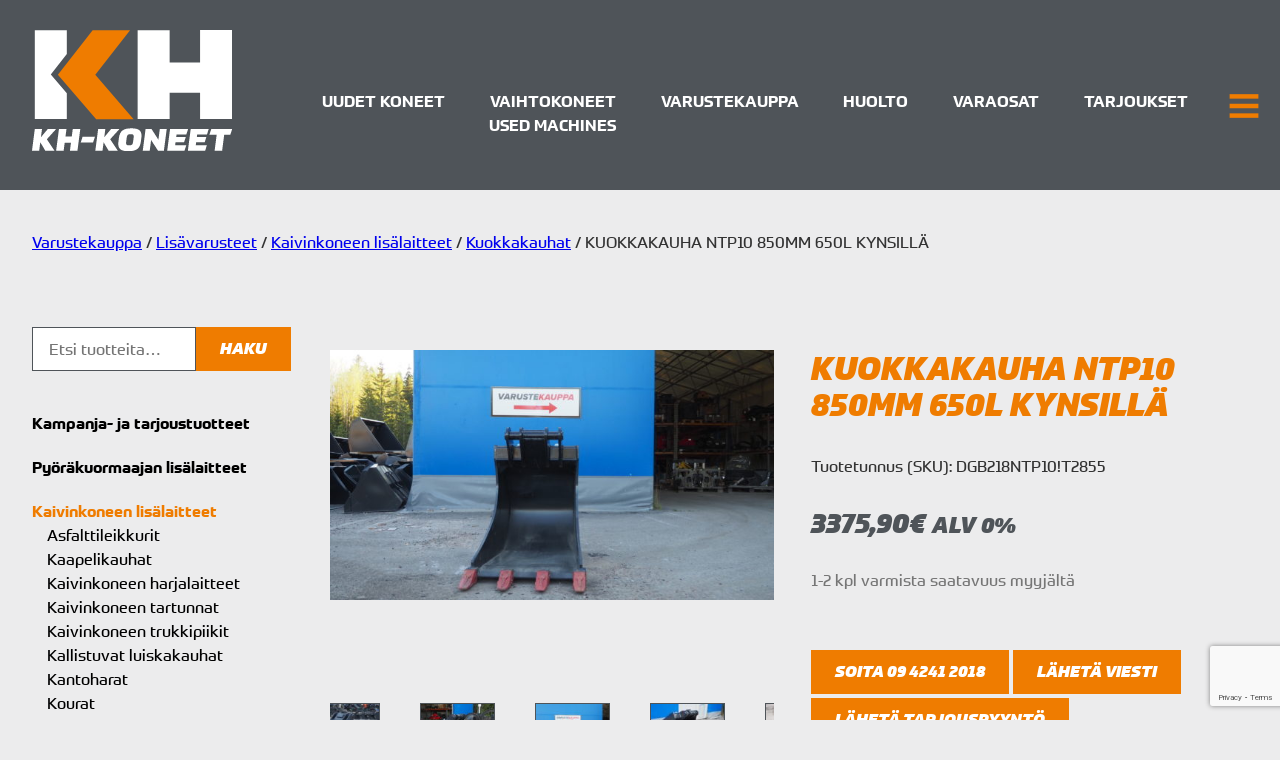

--- FILE ---
content_type: text/html; charset=UTF-8
request_url: https://kh-koneet.fi/tuote/kuokkakauha-850mm-650l-kynsilla-ntp10/
body_size: 16025
content:
<!DOCTYPE html>
<html lang="fi" class="no-js">

<head>
  <meta charset="UTF-8">
  <meta name="viewport" content="width=device-width, initial-scale=1">
  <link rel="profile" href="https://gmpg.org/xfn/11">
  <link rel="stylesheet" href="https://use.typekit.net/mpt6nnu.css">
  <meta name='robots' content='index, follow, max-snippet:-1, max-image-preview:large, max-video-preview:-1' />
	<style>img:is([sizes="auto" i], [sizes^="auto," i]) { contain-intrinsic-size: 3000px 1500px }</style>
	<script id="cookieyes" type="text/javascript" src="https://cdn-cookieyes.com/client_data/a1110b32355f8169b5c2d76e/script.js"></script>
<!-- The SEO Framework tehnyt Sybre Waaijer -->
<meta name="robots" content="max-snippet:-1,max-image-preview:standard,max-video-preview:-1" />
<link rel="canonical" href="https://kh-koneet.fi/tuote/kuokkakauha-850mm-650l-kynsilla-ntp10/" />
<meta name="description" content="850mm Leve&auml; kynsikuokka Hardox lis&auml;vahvistuksilla. Kauhassa on NTP&#x2d;10 vastalevy. Kauha suunniteltu suuriin telakaivinkoneisiin. Jokainen kaivinkone kauhamme on&#8230;" />
<meta property="og:type" content="product" />
<meta property="og:locale" content="fi_FI" />
<meta property="og:site_name" content="KH-Koneet" />
<meta property="og:title" content="KUOKKAKAUHA NTP10 850MM 650L KYNSILLÄ" />
<meta property="og:description" content="850mm Leve&auml; kynsikuokka Hardox lis&auml;vahvistuksilla. Kauhassa on NTP&#x2d;10 vastalevy. Kauha suunniteltu suuriin telakaivinkoneisiin. Jokainen kaivinkone kauhamme on varustettu vahvalla Hardox huulilevyll&auml;&#8230;" />
<meta property="og:url" content="https://kh-koneet.fi/tuote/kuokkakauha-850mm-650l-kynsilla-ntp10/" />
<meta property="og:image" content="https://kh-koneet.fi/wp-content/uploads/2022/02/DGB218NTP10T2855_1.jpg" />
<meta property="og:image:width" content="2560" />
<meta property="og:image:height" content="1440" />
<meta property="og:image:alt" content="Kuokkakauha kynsillä 650 l" />
<meta property="og:image" content="https://kh-koneet.fi/wp-content/uploads/2022/02/DGB218NTP10T2855_2.jpg" />
<meta property="og:image:width" content="1500" />
<meta property="og:image:height" content="1125" />
<meta property="og:image:alt" content="Kuokkakauha kynsillä 650 l" />
<meta property="og:image" content="https://kh-koneet.fi/wp-content/uploads/2022/02/DGB218NTP10T2855_3.jpg" />
<meta property="og:image:width" content="1500" />
<meta property="og:image:height" content="1125" />
<meta property="og:image:alt" content="Kuokkakauha kynsillä 650 l" />
<meta property="og:image" content="https://kh-koneet.fi/wp-content/uploads/2022/02/DGB218NTP10T2855_4.jpg" />
<meta property="og:image:width" content="1536" />
<meta property="og:image:height" content="864" />
<meta property="og:image:alt" content="Kuokkakauha kynsillä 650 l" />
<meta property="og:image" content="https://kh-koneet.fi/wp-content/uploads/2022/02/DGB218NTP10T2855_5.jpg" />
<meta property="og:image:width" content="1536" />
<meta property="og:image:height" content="864" />
<meta property="og:image:alt" content="Kuokkakauha kynsillä 650 l" />
<meta property="og:image" content="https://kh-koneet.fi/wp-content/uploads/2022/02/DGB218NTP10T2855_6.jpg" />
<meta property="og:image:width" content="1536" />
<meta property="og:image:height" content="864" />
<meta property="og:image:alt" content="Kuokkakauha kynsillä 650 l" />
<meta property="og:image" content="https://kh-koneet.fi/wp-content/uploads/2022/02/DGB218NTP10T2855_7.jpg" />
<meta property="og:image:width" content="1536" />
<meta property="og:image:height" content="864" />
<meta property="og:image:alt" content="Kuokkakauha kynsillä 650 l" />
<meta property="og:image" content="https://kh-koneet.fi/wp-content/uploads/2022/02/DGB218NTP10T2855_8.jpg" />
<meta property="og:image:width" content="1536" />
<meta property="og:image:height" content="864" />
<meta property="og:image:alt" content="Kuokkakauha kynsillä 650 l" />
<meta property="og:image" content="https://kh-koneet.fi/wp-content/uploads/2022/02/DGB218NTP10T2855_9.jpg" />
<meta property="og:image:width" content="1536" />
<meta property="og:image:height" content="864" />
<meta property="og:image:alt" content="Kuokkakauha kynsillä 650 l" />
<meta property="article:published_time" content="2022-02-10T15:17:23+00:00" />
<meta property="article:modified_time" content="2026-01-13T08:54:13+00:00" />
<meta name="twitter:card" content="summary_large_image" />
<meta name="twitter:title" content="KUOKKAKAUHA NTP10 850MM 650L KYNSILLÄ" />
<meta name="twitter:description" content="850mm Leve&auml; kynsikuokka Hardox lis&auml;vahvistuksilla. Kauhassa on NTP&#x2d;10 vastalevy. Kauha suunniteltu suuriin telakaivinkoneisiin. Jokainen kaivinkone kauhamme on varustettu vahvalla Hardox huulilevyll&auml;&#8230;" />
<meta name="twitter:image" content="https://kh-koneet.fi/wp-content/uploads/2022/02/DGB218NTP10T2855_1.jpg" />
<meta name="twitter:image:alt" content="Kuokkakauha kynsillä 650 l" />
<script type="application/ld+json">{"@context":"https://schema.org","@graph":[{"@type":"WebSite","@id":"https://kh-koneet.fi/#/schema/WebSite","url":"https://kh-koneet.fi/","name":"KH&#x2d;Koneet","description":"Vastuullista konekauppaa","inLanguage":"fi","potentialAction":{"@type":"SearchAction","target":{"@type":"EntryPoint","urlTemplate":"https://kh-koneet.fi/search/{search_term_string}/"},"query-input":"required name=search_term_string"},"publisher":{"@type":"Organization","@id":"https://kh-koneet.fi/#/schema/Organization","name":"KH&#x2d;Koneet","url":"https://kh-koneet.fi/","logo":{"@type":"ImageObject","url":"https://kh-koneet.fi/wp-content/uploads/2023/09/cropped-kh-favicon.png","contentUrl":"https://kh-koneet.fi/wp-content/uploads/2023/09/cropped-kh-favicon.png","width":512,"height":512,"contentSize":"57296"}}},{"@type":"WebPage","@id":"https://kh-koneet.fi/tuote/kuokkakauha-850mm-650l-kynsilla-ntp10/","url":"https://kh-koneet.fi/tuote/kuokkakauha-850mm-650l-kynsilla-ntp10/","name":"KUOKKAKAUHA NTP10 850MM 650L KYNSILLÄ | KH&#x2d;Koneet","description":"850mm Leve&auml; kynsikuokka Hardox lis&auml;vahvistuksilla. Kauhassa on NTP&#x2d;10 vastalevy. Kauha suunniteltu suuriin telakaivinkoneisiin. Jokainen kaivinkone kauhamme on&#8230;","inLanguage":"fi","isPartOf":{"@id":"https://kh-koneet.fi/#/schema/WebSite"},"breadcrumb":{"@type":"BreadcrumbList","@id":"https://kh-koneet.fi/#/schema/BreadcrumbList","itemListElement":[{"@type":"ListItem","position":1,"item":"https://kh-koneet.fi/","name":"KH&#x2d;Koneet"},{"@type":"ListItem","position":2,"item":"https://kh-koneet.fi/kauppa/","name":"Kauppa"},{"@type":"ListItem","position":3,"name":"KUOKKAKAUHA NTP10 850MM 650L KYNSILLÄ"}]},"potentialAction":{"@type":"ReadAction","target":"https://kh-koneet.fi/tuote/kuokkakauha-850mm-650l-kynsilla-ntp10/"},"datePublished":"2022-02-10T15:17:23+00:00","dateModified":"2026-01-13T08:54:13+00:00"}]}</script>
<!-- / The SEO Framework tehnyt Sybre Waaijer | 10.89ms meta | 1.16ms boot -->


	<!-- This site is optimized with the Yoast SEO plugin v26.3 - https://yoast.com/wordpress/plugins/seo/ -->
	<title>KUOKKAKAUHA NTP10 850MM 650L KYNSILLÄ - KH-Koneet</title>
	<link rel="canonical" href="https://kh-koneet.fi/tuote/kuokkakauha-850mm-650l-kynsilla-ntp10/" />
	<meta property="og:locale" content="fi_FI" />
	<meta property="og:type" content="article" />
	<meta property="og:title" content="KUOKKAKAUHA NTP10 850MM 650L KYNSILLÄ - KH-Koneet" />
	<meta property="og:description" content="850mm Leveä kynsikuokka Hardox lisävahvistuksilla. Kauhassa on NTP-10 vastalevy. Kauha suunniteltu suuriin telakaivinkoneisiin.   Jokainen kaivinkone kauhamme on varustettu vahvalla Hardox..." />
	<meta property="og:url" content="https://kh-koneet.fi/tuote/kuokkakauha-850mm-650l-kynsilla-ntp10/" />
	<meta property="og:site_name" content="KH-Koneet" />
	<meta property="article:modified_time" content="2026-01-13T08:54:13+00:00" />
	<meta property="og:image" content="https://kh-koneet.fi/wp-content/uploads/2022/02/DGB218NTP10T2855_1-720x405.jpg" />
	<meta property="og:image:width" content="720" />
	<meta property="og:image:height" content="405" />
	<meta property="og:image:type" content="image/jpeg" />
	<meta name="twitter:card" content="summary_large_image" />
	<script type="application/ld+json" class="yoast-schema-graph">{"@context":"https://schema.org","@graph":[{"@type":"WebPage","@id":"https://kh-koneet.fi/tuote/kuokkakauha-850mm-650l-kynsilla-ntp10/","url":"https://kh-koneet.fi/tuote/kuokkakauha-850mm-650l-kynsilla-ntp10/","name":"KUOKKAKAUHA NTP10 850MM 650L KYNSILLÄ - KH-Koneet","isPartOf":{"@id":"https://kh-koneet.fi/#website"},"primaryImageOfPage":{"@id":"https://kh-koneet.fi/tuote/kuokkakauha-850mm-650l-kynsilla-ntp10/#primaryimage"},"image":{"@id":"https://kh-koneet.fi/tuote/kuokkakauha-850mm-650l-kynsilla-ntp10/#primaryimage"},"thumbnailUrl":"https://kh-koneet.fi/wp-content/uploads/2022/02/DGB218NTP10T2855_1.jpg","datePublished":"2022-02-10T15:17:23+00:00","dateModified":"2026-01-13T08:54:13+00:00","breadcrumb":{"@id":"https://kh-koneet.fi/tuote/kuokkakauha-850mm-650l-kynsilla-ntp10/#breadcrumb"},"inLanguage":"fi","potentialAction":[{"@type":"ReadAction","target":["https://kh-koneet.fi/tuote/kuokkakauha-850mm-650l-kynsilla-ntp10/"]}]},{"@type":"ImageObject","inLanguage":"fi","@id":"https://kh-koneet.fi/tuote/kuokkakauha-850mm-650l-kynsilla-ntp10/#primaryimage","url":"https://kh-koneet.fi/wp-content/uploads/2022/02/DGB218NTP10T2855_1.jpg","contentUrl":"https://kh-koneet.fi/wp-content/uploads/2022/02/DGB218NTP10T2855_1.jpg","width":2560,"height":1440,"caption":"Kuokkakauha kynsillä 650 l"},{"@type":"BreadcrumbList","@id":"https://kh-koneet.fi/tuote/kuokkakauha-850mm-650l-kynsilla-ntp10/#breadcrumb","itemListElement":[{"@type":"ListItem","position":1,"name":"Etusivu","item":"https://kh-koneet.fi/"},{"@type":"ListItem","position":2,"name":"Kauppa","item":"https://kh-koneet.fi/kauppa/"},{"@type":"ListItem","position":3,"name":"KUOKKAKAUHA NTP10 850MM 650L KYNSILLÄ"}]},{"@type":"WebSite","@id":"https://kh-koneet.fi/#website","url":"https://kh-koneet.fi/","name":"KH-Koneet","description":"Vastuullista konekauppaa","potentialAction":[{"@type":"SearchAction","target":{"@type":"EntryPoint","urlTemplate":"https://kh-koneet.fi/?s={search_term_string}"},"query-input":{"@type":"PropertyValueSpecification","valueRequired":true,"valueName":"search_term_string"}}],"inLanguage":"fi"}]}</script>
	<!-- / Yoast SEO plugin. -->


<link rel='dns-prefetch' href='//ajax.googleapis.com' />
<link rel='dns-prefetch' href='//cdn.jsdelivr.net' />
<link rel='stylesheet' id='wp-block-library-css' href='https://kh-koneet.fi/wp-includes/css/dist/block-library/style.min.css?ver=6.8.3' type='text/css' media='all' />
<style id='classic-theme-styles-inline-css' type='text/css'>
/*! This file is auto-generated */
.wp-block-button__link{color:#fff;background-color:#32373c;border-radius:9999px;box-shadow:none;text-decoration:none;padding:calc(.667em + 2px) calc(1.333em + 2px);font-size:1.125em}.wp-block-file__button{background:#32373c;color:#fff;text-decoration:none}
</style>
<style id='pdfemb-pdf-embedder-viewer-style-inline-css' type='text/css'>
.wp-block-pdfemb-pdf-embedder-viewer{max-width:none}

</style>
<style id='global-styles-inline-css' type='text/css'>
:root{--wp--preset--aspect-ratio--square: 1;--wp--preset--aspect-ratio--4-3: 4/3;--wp--preset--aspect-ratio--3-4: 3/4;--wp--preset--aspect-ratio--3-2: 3/2;--wp--preset--aspect-ratio--2-3: 2/3;--wp--preset--aspect-ratio--16-9: 16/9;--wp--preset--aspect-ratio--9-16: 9/16;--wp--preset--color--black: #000000;--wp--preset--color--cyan-bluish-gray: #abb8c3;--wp--preset--color--white: #ffffff;--wp--preset--color--pale-pink: #f78da7;--wp--preset--color--vivid-red: #cf2e2e;--wp--preset--color--luminous-vivid-orange: #ff6900;--wp--preset--color--luminous-vivid-amber: #fcb900;--wp--preset--color--light-green-cyan: #7bdcb5;--wp--preset--color--vivid-green-cyan: #00d084;--wp--preset--color--pale-cyan-blue: #8ed1fc;--wp--preset--color--vivid-cyan-blue: #0693e3;--wp--preset--color--vivid-purple: #9b51e0;--wp--preset--gradient--vivid-cyan-blue-to-vivid-purple: linear-gradient(135deg,rgba(6,147,227,1) 0%,rgb(155,81,224) 100%);--wp--preset--gradient--light-green-cyan-to-vivid-green-cyan: linear-gradient(135deg,rgb(122,220,180) 0%,rgb(0,208,130) 100%);--wp--preset--gradient--luminous-vivid-amber-to-luminous-vivid-orange: linear-gradient(135deg,rgba(252,185,0,1) 0%,rgba(255,105,0,1) 100%);--wp--preset--gradient--luminous-vivid-orange-to-vivid-red: linear-gradient(135deg,rgba(255,105,0,1) 0%,rgb(207,46,46) 100%);--wp--preset--gradient--very-light-gray-to-cyan-bluish-gray: linear-gradient(135deg,rgb(238,238,238) 0%,rgb(169,184,195) 100%);--wp--preset--gradient--cool-to-warm-spectrum: linear-gradient(135deg,rgb(74,234,220) 0%,rgb(151,120,209) 20%,rgb(207,42,186) 40%,rgb(238,44,130) 60%,rgb(251,105,98) 80%,rgb(254,248,76) 100%);--wp--preset--gradient--blush-light-purple: linear-gradient(135deg,rgb(255,206,236) 0%,rgb(152,150,240) 100%);--wp--preset--gradient--blush-bordeaux: linear-gradient(135deg,rgb(254,205,165) 0%,rgb(254,45,45) 50%,rgb(107,0,62) 100%);--wp--preset--gradient--luminous-dusk: linear-gradient(135deg,rgb(255,203,112) 0%,rgb(199,81,192) 50%,rgb(65,88,208) 100%);--wp--preset--gradient--pale-ocean: linear-gradient(135deg,rgb(255,245,203) 0%,rgb(182,227,212) 50%,rgb(51,167,181) 100%);--wp--preset--gradient--electric-grass: linear-gradient(135deg,rgb(202,248,128) 0%,rgb(113,206,126) 100%);--wp--preset--gradient--midnight: linear-gradient(135deg,rgb(2,3,129) 0%,rgb(40,116,252) 100%);--wp--preset--font-size--small: 13px;--wp--preset--font-size--medium: 20px;--wp--preset--font-size--large: 36px;--wp--preset--font-size--x-large: 42px;--wp--preset--spacing--20: 0.44rem;--wp--preset--spacing--30: 0.67rem;--wp--preset--spacing--40: 1rem;--wp--preset--spacing--50: 1.5rem;--wp--preset--spacing--60: 2.25rem;--wp--preset--spacing--70: 3.38rem;--wp--preset--spacing--80: 5.06rem;--wp--preset--shadow--natural: 6px 6px 9px rgba(0, 0, 0, 0.2);--wp--preset--shadow--deep: 12px 12px 50px rgba(0, 0, 0, 0.4);--wp--preset--shadow--sharp: 6px 6px 0px rgba(0, 0, 0, 0.2);--wp--preset--shadow--outlined: 6px 6px 0px -3px rgba(255, 255, 255, 1), 6px 6px rgba(0, 0, 0, 1);--wp--preset--shadow--crisp: 6px 6px 0px rgba(0, 0, 0, 1);}:where(.is-layout-flex){gap: 0.5em;}:where(.is-layout-grid){gap: 0.5em;}body .is-layout-flex{display: flex;}.is-layout-flex{flex-wrap: wrap;align-items: center;}.is-layout-flex > :is(*, div){margin: 0;}body .is-layout-grid{display: grid;}.is-layout-grid > :is(*, div){margin: 0;}:where(.wp-block-columns.is-layout-flex){gap: 2em;}:where(.wp-block-columns.is-layout-grid){gap: 2em;}:where(.wp-block-post-template.is-layout-flex){gap: 1.25em;}:where(.wp-block-post-template.is-layout-grid){gap: 1.25em;}.has-black-color{color: var(--wp--preset--color--black) !important;}.has-cyan-bluish-gray-color{color: var(--wp--preset--color--cyan-bluish-gray) !important;}.has-white-color{color: var(--wp--preset--color--white) !important;}.has-pale-pink-color{color: var(--wp--preset--color--pale-pink) !important;}.has-vivid-red-color{color: var(--wp--preset--color--vivid-red) !important;}.has-luminous-vivid-orange-color{color: var(--wp--preset--color--luminous-vivid-orange) !important;}.has-luminous-vivid-amber-color{color: var(--wp--preset--color--luminous-vivid-amber) !important;}.has-light-green-cyan-color{color: var(--wp--preset--color--light-green-cyan) !important;}.has-vivid-green-cyan-color{color: var(--wp--preset--color--vivid-green-cyan) !important;}.has-pale-cyan-blue-color{color: var(--wp--preset--color--pale-cyan-blue) !important;}.has-vivid-cyan-blue-color{color: var(--wp--preset--color--vivid-cyan-blue) !important;}.has-vivid-purple-color{color: var(--wp--preset--color--vivid-purple) !important;}.has-black-background-color{background-color: var(--wp--preset--color--black) !important;}.has-cyan-bluish-gray-background-color{background-color: var(--wp--preset--color--cyan-bluish-gray) !important;}.has-white-background-color{background-color: var(--wp--preset--color--white) !important;}.has-pale-pink-background-color{background-color: var(--wp--preset--color--pale-pink) !important;}.has-vivid-red-background-color{background-color: var(--wp--preset--color--vivid-red) !important;}.has-luminous-vivid-orange-background-color{background-color: var(--wp--preset--color--luminous-vivid-orange) !important;}.has-luminous-vivid-amber-background-color{background-color: var(--wp--preset--color--luminous-vivid-amber) !important;}.has-light-green-cyan-background-color{background-color: var(--wp--preset--color--light-green-cyan) !important;}.has-vivid-green-cyan-background-color{background-color: var(--wp--preset--color--vivid-green-cyan) !important;}.has-pale-cyan-blue-background-color{background-color: var(--wp--preset--color--pale-cyan-blue) !important;}.has-vivid-cyan-blue-background-color{background-color: var(--wp--preset--color--vivid-cyan-blue) !important;}.has-vivid-purple-background-color{background-color: var(--wp--preset--color--vivid-purple) !important;}.has-black-border-color{border-color: var(--wp--preset--color--black) !important;}.has-cyan-bluish-gray-border-color{border-color: var(--wp--preset--color--cyan-bluish-gray) !important;}.has-white-border-color{border-color: var(--wp--preset--color--white) !important;}.has-pale-pink-border-color{border-color: var(--wp--preset--color--pale-pink) !important;}.has-vivid-red-border-color{border-color: var(--wp--preset--color--vivid-red) !important;}.has-luminous-vivid-orange-border-color{border-color: var(--wp--preset--color--luminous-vivid-orange) !important;}.has-luminous-vivid-amber-border-color{border-color: var(--wp--preset--color--luminous-vivid-amber) !important;}.has-light-green-cyan-border-color{border-color: var(--wp--preset--color--light-green-cyan) !important;}.has-vivid-green-cyan-border-color{border-color: var(--wp--preset--color--vivid-green-cyan) !important;}.has-pale-cyan-blue-border-color{border-color: var(--wp--preset--color--pale-cyan-blue) !important;}.has-vivid-cyan-blue-border-color{border-color: var(--wp--preset--color--vivid-cyan-blue) !important;}.has-vivid-purple-border-color{border-color: var(--wp--preset--color--vivid-purple) !important;}.has-vivid-cyan-blue-to-vivid-purple-gradient-background{background: var(--wp--preset--gradient--vivid-cyan-blue-to-vivid-purple) !important;}.has-light-green-cyan-to-vivid-green-cyan-gradient-background{background: var(--wp--preset--gradient--light-green-cyan-to-vivid-green-cyan) !important;}.has-luminous-vivid-amber-to-luminous-vivid-orange-gradient-background{background: var(--wp--preset--gradient--luminous-vivid-amber-to-luminous-vivid-orange) !important;}.has-luminous-vivid-orange-to-vivid-red-gradient-background{background: var(--wp--preset--gradient--luminous-vivid-orange-to-vivid-red) !important;}.has-very-light-gray-to-cyan-bluish-gray-gradient-background{background: var(--wp--preset--gradient--very-light-gray-to-cyan-bluish-gray) !important;}.has-cool-to-warm-spectrum-gradient-background{background: var(--wp--preset--gradient--cool-to-warm-spectrum) !important;}.has-blush-light-purple-gradient-background{background: var(--wp--preset--gradient--blush-light-purple) !important;}.has-blush-bordeaux-gradient-background{background: var(--wp--preset--gradient--blush-bordeaux) !important;}.has-luminous-dusk-gradient-background{background: var(--wp--preset--gradient--luminous-dusk) !important;}.has-pale-ocean-gradient-background{background: var(--wp--preset--gradient--pale-ocean) !important;}.has-electric-grass-gradient-background{background: var(--wp--preset--gradient--electric-grass) !important;}.has-midnight-gradient-background{background: var(--wp--preset--gradient--midnight) !important;}.has-small-font-size{font-size: var(--wp--preset--font-size--small) !important;}.has-medium-font-size{font-size: var(--wp--preset--font-size--medium) !important;}.has-large-font-size{font-size: var(--wp--preset--font-size--large) !important;}.has-x-large-font-size{font-size: var(--wp--preset--font-size--x-large) !important;}
:where(.wp-block-post-template.is-layout-flex){gap: 1.25em;}:where(.wp-block-post-template.is-layout-grid){gap: 1.25em;}
:where(.wp-block-columns.is-layout-flex){gap: 2em;}:where(.wp-block-columns.is-layout-grid){gap: 2em;}
:root :where(.wp-block-pullquote){font-size: 1.5em;line-height: 1.6;}
</style>
<link rel='stylesheet' id='contact-form-7-css' href='https://kh-koneet.fi/wp-content/plugins/contact-form-7/includes/css/styles.css?ver=6.1.3' type='text/css' media='all' />
<link rel='stylesheet' id='mailerlite_forms.css-css' href='https://kh-koneet.fi/wp-content/plugins/official-mailerlite-sign-up-forms/assets/css/mailerlite_forms.css?ver=1.7.14' type='text/css' media='all' />
<link rel='stylesheet' id='afpvu-front-css' href='https://kh-koneet.fi/wp-content/plugins/products-visibility-by-user-roles/assets/css/afpvu_front.css?ver=1.0' type='text/css' media='all' />
<link rel='stylesheet' id='woocommerce-layout-css' href='https://kh-koneet.fi/wp-content/plugins/woocommerce/assets/css/woocommerce-layout.css?ver=10.3.7' type='text/css' media='all' />
<link rel='stylesheet' id='woocommerce-smallscreen-css' href='https://kh-koneet.fi/wp-content/plugins/woocommerce/assets/css/woocommerce-smallscreen.css?ver=10.3.7' type='text/css' media='only screen and (max-width: 768px)' />
<link rel='stylesheet' id='woocommerce-general-css' href='https://kh-koneet.fi/wp-content/plugins/woocommerce/assets/css/woocommerce.css?ver=10.3.7' type='text/css' media='all' />
<style id='woocommerce-inline-inline-css' type='text/css'>
.woocommerce form .form-row .required { visibility: visible; }
</style>
<link rel='stylesheet' id='brands-styles-css' href='https://kh-koneet.fi/wp-content/plugins/woocommerce/assets/css/brands.css?ver=10.3.7' type='text/css' media='all' />
<link rel='stylesheet' id='kh_-style-css' href='https://kh-koneet.fi/wp-content/themes/kh/dist/styles/main.css?ver=1728742084' type='text/css' media='all' />
<link rel='stylesheet' id='slick-css' href='//cdn.jsdelivr.net/gh/kenwheeler/slick@1.8.1/slick/slick.css?ver=1.8.1' type='text/css' media='all' />
<link rel='stylesheet' id='slick-theme-css' href='//cdn.jsdelivr.net/gh/kenwheeler/slick@1.8.1/slick/slick-theme.css?ver=1.8.1' type='text/css' media='all' />
<script src="//ajax.googleapis.com/ajax/libs/jquery/3.4.1/jquery.min.js?ver=3.4.1" id="jquery-js"></script>
<script src="https://kh-koneet.fi/wp-content/plugins/woocommerce/assets/js/jquery-blockui/jquery.blockUI.min.js?ver=2.7.0-wc.10.3.7" id="wc-jquery-blockui-js" defer="defer" data-wp-strategy="defer"></script>
<script type="text/javascript" id="wc-add-to-cart-js-extra">
/* <![CDATA[ */
var wc_add_to_cart_params = {"ajax_url":"\/wp-admin\/admin-ajax.php","wc_ajax_url":"\/?wc-ajax=%%endpoint%%","i18n_view_cart":"N\u00e4yt\u00e4 ostoskori","cart_url":"https:\/\/kh-koneet.fi\/ostoskori\/","is_cart":"","cart_redirect_after_add":"no"};
/* ]]> */
</script>
<script src="https://kh-koneet.fi/wp-content/plugins/woocommerce/assets/js/frontend/add-to-cart.min.js?ver=10.3.7" id="wc-add-to-cart-js" defer="defer" data-wp-strategy="defer"></script>
<script type="text/javascript" id="wc-single-product-js-extra">
/* <![CDATA[ */
var wc_single_product_params = {"i18n_required_rating_text":"Valitse arvostelu, ole hyv\u00e4.","i18n_rating_options":["1\/5 t\u00e4hte\u00e4","2\/5 t\u00e4hte\u00e4","3\/5 t\u00e4hte\u00e4","4\/5 t\u00e4hte\u00e4","5\/5 t\u00e4hte\u00e4"],"i18n_product_gallery_trigger_text":"View full-screen image gallery","review_rating_required":"yes","flexslider":{"rtl":false,"animation":"slide","smoothHeight":true,"directionNav":false,"controlNav":"thumbnails","slideshow":false,"animationSpeed":500,"animationLoop":false,"allowOneSlide":false},"zoom_enabled":"","zoom_options":[],"photoswipe_enabled":"","photoswipe_options":{"shareEl":false,"closeOnScroll":false,"history":false,"hideAnimationDuration":0,"showAnimationDuration":0},"flexslider_enabled":""};
/* ]]> */
</script>
<script src="https://kh-koneet.fi/wp-content/plugins/woocommerce/assets/js/frontend/single-product.min.js?ver=10.3.7" id="wc-single-product-js" defer="defer" data-wp-strategy="defer"></script>
<script src="https://kh-koneet.fi/wp-content/plugins/woocommerce/assets/js/js-cookie/js.cookie.min.js?ver=2.1.4-wc.10.3.7" id="wc-js-cookie-js" defer="defer" data-wp-strategy="defer"></script>
<script type="text/javascript" id="woocommerce-js-extra">
/* <![CDATA[ */
var woocommerce_params = {"ajax_url":"\/wp-admin\/admin-ajax.php","wc_ajax_url":"\/?wc-ajax=%%endpoint%%","i18n_password_show":"N\u00e4yt\u00e4 salasana","i18n_password_hide":"Piilota salasana"};
/* ]]> */
</script>
<script src="https://kh-koneet.fi/wp-content/plugins/woocommerce/assets/js/frontend/woocommerce.min.js?ver=10.3.7" id="woocommerce-js" defer="defer" data-wp-strategy="defer"></script>
<script type="text/javascript" id="wpgmza_data-js-extra">
/* <![CDATA[ */
var wpgmza_google_api_status = {"message":"Enqueued","code":"ENQUEUED"};
/* ]]> */
</script>
<script src="https://kh-koneet.fi/wp-content/plugins/wp-google-maps/wpgmza_data.js?ver=6.8.3" id="wpgmza_data-js"></script>
<script src="https://kh-koneet.fi/wp-content/themes/kh/dist/scripts/critical.js?ver=1593508233255" id="kh_-critical-js-js"></script>
<script src="https://kh-koneet.fi/wp-content/themes/kh/assets/scripts/rangeslider.min.js?ver=1593508233255" id="rangeslider-js"></script>

		<!-- GA Google Analytics @ https://m0n.co/ga -->
		<script async src="https://www.googletagmanager.com/gtag/js?id=UA-177254673-1"></script>
		<script>
			window.dataLayer = window.dataLayer || [];
			function gtag(){dataLayer.push(arguments);}
			gtag('js', new Date());
			gtag('config', 'UA-177254673-1');
		</script>

	            <!-- MailerLite Universal -->
            <script>
                (function (m, a, i, l, e, r) {
                    m['MailerLiteObject'] = e;

                    function f() {
                        var c = {a: arguments, q: []};
                        var r = this.push(c);
                        return "number" != typeof r ? r : f.bind(c.q);
                    }

                    f.q = f.q || [];
                    m[e] = m[e] || f.bind(f.q);
                    m[e].q = m[e].q || f.q;
                    r = a.createElement(i);
                    var _ = a.getElementsByTagName(i)[0];
                    r.async = 1;
                    r.src = l + '?' + (~~(new Date().getTime() / 10000000));
                    _.parentNode.insertBefore(r, _);
                })(window, document, 'script', 'https://static.mailerlite.com/js/universal.js', 'ml');

                var ml_account = ml('accounts', '2108078', 'l5w2y5d6v1', 'load');
            </script>
            <!-- End MailerLite Universal -->
        <script>(function(d){d.className = d.className.replace(/\bno-js\b/,'js')})(document.documentElement);</script>
	<noscript><style>.woocommerce-product-gallery{ opacity: 1 !important; }</style></noscript>
	<link rel="icon" href="https://kh-koneet.fi/wp-content/uploads/2023/09/cropped-kh-favicon-32x32.png" sizes="32x32" />
<link rel="icon" href="https://kh-koneet.fi/wp-content/uploads/2023/09/cropped-kh-favicon-192x192.png" sizes="192x192" />
<link rel="apple-touch-icon" href="https://kh-koneet.fi/wp-content/uploads/2023/09/cropped-kh-favicon-180x180.png" />
<meta name="msapplication-TileImage" content="https://kh-koneet.fi/wp-content/uploads/2023/09/cropped-kh-favicon-270x270.png" />
  <!-- Serviceform Embed -->
  <script>
    var tD = (new Date).toISOString().slice(0, 10);
    window.sf3pid = "LvXzCnz2ytScDTvpE6bb";
    var u = "https://dash.serviceform.com/embed/sf-pixel.js?" + tD,
      t = document.createElement("script");
    t.setAttribute("type", "text/javascript"), t.setAttribute("src", u), t.async = !0, (document.getElementsByTagName("head")[0] || document.documentElement).appendChild(t);
  </script> <!-- End Serviceform Embed -->

</head>

<body class="wp-singular product-template-default single single-product postid-4551 wp-theme-kh theme-kh woocommerce woocommerce-page woocommerce-no-js" itemscope itemtype="https://schema.org/WebPage">

  <div class="mobile-menu js-mobile-menu">
    <div class="mobile-menu__nav" role="dialog">
      
    <button class="js-menu-toggle menu-toggle">

      <svg class="menu-toggle__svg icon" aria-hidden="true" version="1.1" xmlns="http://www.w3.org/2000/svg" xmlns:xlink="http://www.w3.org/1999/xlink" x="0px" y="0px" viewBox="0 0 100 100">
        <g class="menu-toggle__svg__g">
          <path class="menu-toggle__svg__line menu-toggle__svg__line--1" d="M5 13h90v14H5z"/>
          <path class="menu-toggle__svg__line menu-toggle__svg__line--2" d="M5 43h90v14H5z"/>
          <path class="menu-toggle__svg__line menu-toggle__svg__line--3" d="M5 73h90v14H5z"/>
          <path class="menu-toggle__svg__close-line menu-toggle__svg__close-line--1" d="M5 43h90v14H5z"/>
          <path class="menu-toggle__svg__close-line menu-toggle__svg__close-line--2" d="M5 43h90v14H5z"/>
        </g>
      </svg>

      
      <span class="menu-toggle__label-open">
        Avaa valikko      </span>

      <span class="menu-toggle__label-close">
        Sulje valikko      </span>

    </button>

          <div class="mobile-menu__nav__inner">
        
    <nav class="js-navigation primary-navigation header-navigation" aria-label="Päävalikko" itemscope itemtype="https://schema.org/SiteNavigationElement">

      <ul id="menu-main-menu" class="primary-navigation__items"><li id="menu-item-292" class="menu-item menu-item-type-post_type menu-item-object-page menu-item-292"><span class="menu-item__link"><a href="https://kh-koneet.fi/uudet-koneet/">Uudet koneet</a></span></li>
<li id="menu-item-293" class="menu-item menu-item-type-custom menu-item-object-custom menu-item-293"><span class="menu-item__link"><a href="http://vaihtokoneet.kh-koneet.fi/khk/search.aspx">Vaihtokoneet<br/>Used machines</a></span></li>
<li id="menu-item-7545" class="menu-item menu-item-type-post_type menu-item-object-page menu-item-7545"><span class="menu-item__link"><a href="https://kh-koneet.fi/varustekauppa/">Varustekauppa</a></span></li>
<li id="menu-item-295" class="menu-item menu-item-type-post_type menu-item-object-page menu-item-295"><span class="menu-item__link"><a href="https://kh-koneet.fi/huolto/">Huolto</a></span></li>
<li id="menu-item-296" class="menu-item menu-item-type-post_type menu-item-object-page menu-item-296"><span class="menu-item__link"><a href="https://kh-koneet.fi/varaosat/">Varaosat</a></span></li>
<li id="menu-item-2831" class="menu-item menu-item-type-post_type menu-item-object-page menu-item-2831"><span class="menu-item__link"><a href="https://kh-koneet.fi/tarjoukset/">Tarjoukset</a></span></li>
</ul>
    </nav>

            
    <nav class="js-navigation upper-navigation header-navigation" aria-label="Lisävalikko" itemscope itemtype="https://schema.org/SiteNavigationElement">

      <ul id="menu-secondary-menu" class="upper-navigation__items"><li id="menu-item-10466" class="menu-item menu-item-type-post_type menu-item-object-page menu-item-10466"><span class="menu-item__link"><a href="https://kh-koneet.fi/huoltopaivystys-palvelut-ja-aukioloajat-hatatilanteisiin/">Huoltopäivystys</a></span></li>
<li id="menu-item-7872" class="menu-item menu-item-type-custom menu-item-object-custom menu-item-7872"><span class="menu-item__link"><a href="https://kh-koneet.fi/huolto/#lomake">Varaa huolto</a></span></li>
<li id="menu-item-7873" class="menu-item menu-item-type-custom menu-item-object-custom menu-item-7873"><span class="menu-item__link"><a href="https://kh-koneet.fi/varaosat/#lomake">Varaosakysely</a></span></li>
<li id="menu-item-7874" class="menu-item menu-item-type-custom menu-item-object-custom menu-item-7874"><span class="menu-item__link"><a href="https://kh-koneet.fi/tekninen-tuki/#lomake">Tekninen tuki</a></span></li>
<li id="menu-item-10500" class="menu-item menu-item-type-custom menu-item-object-custom menu-item-10500"><span class="menu-item__link"><a href="https://kh-koneet.fi/varaosahaku/">Dealer login</a></span></li>
<li id="menu-item-2934" class="menu-item menu-item-type-post_type menu-item-object-page menu-item-2934"><span class="menu-item__link"><a href="https://kh-koneet.fi/hinnastot/">Huoltohinnastot</a></span></li>
<li id="menu-item-11010" class="menu-item menu-item-type-post_type menu-item-object-page menu-item-11010"><span class="menu-item__link"><a href="https://kh-koneet.fi/yanmarin-ja-kramerin-regenerointiohjeet/">Kramerin ja Yanmarin regenerointiohjeet</a></span></li>
<li id="menu-item-306" class="menu-item menu-item-type-post_type menu-item-object-page menu-item-306"><span class="menu-item__link"><a href="https://kh-koneet.fi/ota-yhteytta/">Yhteystiedot</a></span></li>
<li id="menu-item-2680" class="menu-item menu-item-type-post_type menu-item-object-page menu-item-2680"><span class="menu-item__link"><a href="https://kh-koneet.fi/tarjoukset/">Tarjoukset</a></span></li>
<li id="menu-item-524" class="menu-item menu-item-type-post_type menu-item-object-page menu-item-524"><span class="menu-item__link"><a href="https://kh-koneet.fi/vaihtokoneet/">Tietoa vaihtokoneista</a></span></li>
<li id="menu-item-299" class="menu-item menu-item-type-post_type menu-item-object-page menu-item-299"><span class="menu-item__link"><a href="https://kh-koneet.fi/kh-palvelut/">KH-palvelut</a></span></li>
<li id="menu-item-300" class="menu-item menu-item-type-post_type menu-item-object-page menu-item-300"><span class="menu-item__link"><a href="https://kh-koneet.fi/yritys/">Yritys</a></span></li>
<li id="menu-item-298" class="menu-item menu-item-type-post_type menu-item-object-page menu-item-298"><span class="menu-item__link"><a href="https://kh-koneet.fi/tyopaikka/">Työpaikka täynnä mahdollisuuksia</a></span></li>
<li id="menu-item-297" class="menu-item menu-item-type-post_type menu-item-object-page menu-item-297"><span class="menu-item__link"><a href="https://kh-koneet.fi/kestava-kehitys/">Kestävä kehitys</a></span></li>
<li id="menu-item-2717" class="menu-item menu-item-type-post_type menu-item-object-page menu-item-2717"><span class="menu-item__link"><a href="https://kh-koneet.fi/tervetuloa-sahkoisen-laskutuksen-ohjesivulle/">Tervetuloa sähköisen laskutuksen ohjesivulle</a></span></li>
<li id="menu-item-3098" class="menu-item menu-item-type-post_type menu-item-object-page menu-item-3098"><span class="menu-item__link"><a href="https://kh-koneet.fi/arkisto/">Arkisto</a></span></li>
<li id="menu-item-10366" class="menu-item menu-item-type-post_type menu-item-object-page menu-item-10366"><span class="menu-item__link"><a href="https://kh-koneet.fi/kh-koneet-groupin-ilmoituskanava/">Luottamuksellinen ilmoituskanava</a></span></li>
<li id="menu-item-12920" class="menu-item menu-item-type-post_type menu-item-object-page menu-item-12920"><span class="menu-item__link"><a href="https://kh-koneet.fi/arvonnan-saannot/">Kilpailujen ja arvontojen säännöt</a></span></li>
</ul>
    </nav>

          </div>
    </div>
    <div class="mobile-menu__overlay" data-a11y-dialog-hide tabindex="-1"></div>
  </div>

  <div id="page" class="site js-page">
        <a class="skip-to-content" href="#content">Siirry sisältöön</a>

        <header id="masthead" class="site-header no-bg" itemscope itemtype="https://schema.org/WPHeader" style="
  ">
              <div class="site-header__bg">
                    <div class="site-header__text_holder">
            <div class="site-header__text">
                          </div>
          </div>
        </div>
        
      <div class="site-header__inner">
        <div class="site-header__branding">
          <a href="https://kh-koneet.fi/" class="site-header__title" rel="home" itemprop="headline">
            <span class="screen-reader-text">KH-Koneet</span>
            <img src="https://kh-koneet.fi/wp-content/themes/kh/dist/images/logo.svg">
          </a>
        </div>


        <div class="site-header__menus">
                    <nav class="desktop-primary-menu">
            <ul id="menu-main-menu-1" class=""><li class="menu-item menu-item-type-post_type menu-item-object-page menu-item-292"><span class="menu-item__link"><a href="https://kh-koneet.fi/uudet-koneet/">Uudet koneet</a></span></li>
<li class="menu-item menu-item-type-custom menu-item-object-custom menu-item-293"><span class="menu-item__link"><a href="http://vaihtokoneet.kh-koneet.fi/khk/search.aspx">Vaihtokoneet<br/>Used machines</a></span></li>
<li class="menu-item menu-item-type-post_type menu-item-object-page menu-item-7545"><span class="menu-item__link"><a href="https://kh-koneet.fi/varustekauppa/">Varustekauppa</a></span></li>
<li class="menu-item menu-item-type-post_type menu-item-object-page menu-item-295"><span class="menu-item__link"><a href="https://kh-koneet.fi/huolto/">Huolto</a></span></li>
<li class="menu-item menu-item-type-post_type menu-item-object-page menu-item-296"><span class="menu-item__link"><a href="https://kh-koneet.fi/varaosat/">Varaosat</a></span></li>
<li class="menu-item menu-item-type-post_type menu-item-object-page menu-item-2831"><span class="menu-item__link"><a href="https://kh-koneet.fi/tarjoukset/">Tarjoukset</a></span></li>
</ul>          </nav>

          
    <button class="js-menu-toggle menu-toggle">

      <svg class="menu-toggle__svg icon" aria-hidden="true" version="1.1" xmlns="http://www.w3.org/2000/svg" xmlns:xlink="http://www.w3.org/1999/xlink" x="0px" y="0px" viewBox="0 0 100 100">
        <g class="menu-toggle__svg__g">
          <path class="menu-toggle__svg__line menu-toggle__svg__line--1" d="M5 13h90v14H5z"/>
          <path class="menu-toggle__svg__line menu-toggle__svg__line--2" d="M5 43h90v14H5z"/>
          <path class="menu-toggle__svg__line menu-toggle__svg__line--3" d="M5 73h90v14H5z"/>
          <path class="menu-toggle__svg__close-line menu-toggle__svg__close-line--1" d="M5 43h90v14H5z"/>
          <path class="menu-toggle__svg__close-line menu-toggle__svg__close-line--2" d="M5 43h90v14H5z"/>
        </g>
      </svg>

      
      <span class="menu-toggle__label-open">
        Avaa valikko      </span>

      <span class="menu-toggle__label-close">
        Sulje valikko      </span>

    </button>

              <div class="site-header__main desktop-menu">
                      </div>
        </div>

      </div>
    </header>

    <span class="buttons-right">
      <a href="/ota-yhteytta/">
        <div class="contact-banner ota-yhteytta"></div>
      </a>
      <a href="/anna-palautetta/">
        <div class="contact-banner anna-palautetta"></div>
      </a>
      <a href="/huolto/#lomake">
        <div class="contact-banner varaa-huolto"></div>
      </a>
      <a href="/varaosat/#lomake">
        <div class="contact-banner varaosakysely"></div>
      </a>
      <a href="/tekninen-tuki/#lomake">
        <div class="contact-banner tekninen-tuki"></div>
      </a>
      <a href="/hinnastot/">
        <div class="contact-banner huoltohinnasto"></div>
      </a>
      <a href="/regenerointiohjeet/">
        <div class="contact-banner regenerointiohjeet"></div>
      </a>
    </span>
	<div id="primary" class="content-area"><main id="main" class="site-main" role="main"><nav class="woocommerce-breadcrumb" aria-label="Breadcrumb"><a href="/varustekauppa/">Varustekauppa</a>&nbsp;&#47;&nbsp;<a href="https://kh-koneet.fi/tuote-osasto/lisavarusteet/">Lisävarusteet</a>&nbsp;&#47;&nbsp;<a href="https://kh-koneet.fi/tuote-osasto/lisavarusteet/kaivinkoneen-lisalaitteet/">Kaivinkoneen lisälaitteet</a>&nbsp;&#47;&nbsp;<a href="https://kh-koneet.fi/tuote-osasto/lisavarusteet/kaivinkoneen-lisalaitteet/kuokkakauhat/">Kuokkakauhat</a>&nbsp;&#47;&nbsp;KUOKKAKAUHA NTP10 850MM 650L KYNSILLÄ</nav>
					
			<div class="woocommerce-notices-wrapper"></div><div class="category-list row">
	<div class="category-list__sidebar">
		<div class="sidebar-search">
    <form role="search" method="get" class="woocommerce-product-search" action="https://kh-koneet.fi/">
	<label class="screen-reader-text" for="woocommerce-product-search-field-0">Etsi:</label>
	<input type="search" id="woocommerce-product-search-field-0" class="search-field" placeholder="Etsi tuotteita&hellip;" value="" name="s" />
	<button type="submit" value="Haku" class="">Haku</button>
	<input type="hidden" name="post_type" value="product" />
</form>
</div>

      <ul>
        <li class=" "><a href="https://kh-koneet.fi/tuote-osasto/lisavarusteet/kampanja-ja-tarjoustuotteet/">Kampanja- ja tarjoustuotteet</a>
          
      </li>
    </ul>
      <ul>
        <li class=" "><a href="https://kh-koneet.fi/tuote-osasto/lisavarusteet/pyorakuormaajan-lisalaitteet/">Pyöräkuormaajan lisälaitteet</a>
          <ul><li class=" "><a href="https://kh-koneet.fi/tuote-osasto/lisavarusteet/pyorakuormaajan-lisalaitteet/harjakiekot/">Harjakiekot</a></li><li class=" "><a href="https://kh-koneet.fi/tuote-osasto/lisavarusteet/pyorakuormaajan-lisalaitteet/hiekoittimet/">Hiekoittimet</a></li><li class=" "><a href="https://kh-koneet.fi/tuote-osasto/lisavarusteet/pyorakuormaajan-lisalaitteet/kadunpesulaitteet/">Kadunpesulaitteet</a></li><li class=" "><a href="https://kh-koneet.fi/tuote-osasto/lisavarusteet/pyorakuormaajan-lisalaitteet/lumikauhat/">Lumikauhat</a></li><li class=" "><a href="https://kh-koneet.fi/tuote-osasto/lisavarusteet/pyorakuormaajan-lisalaitteet/maakauhat/">Maakauhat</a></li><li class=" "><a href="https://kh-koneet.fi/tuote-osasto/lisavarusteet/pyorakuormaajan-lisalaitteet/muut-pyorakuormaajan-lisalaitteet/">Muut pyöräkuormaajan lisälaitteet</a></li><li class=" "><a href="https://kh-koneet.fi/tuote-osasto/lisavarusteet/pyorakuormaajan-lisalaitteet/nivelaurat/">Nivelaurat</a></li><li class=" "><a href="https://kh-koneet.fi/tuote-osasto/lisavarusteet/pyorakuormaajan-lisalaitteet/nostopuomit/">Nostopuomit</a></li><li class=" "><a href="https://kh-koneet.fi/tuote-osasto/lisavarusteet/pyorakuormaajan-lisalaitteet/pyorakuormaajan-harjalaitteet/">Pyöräkuormaajan harjalaitteet</a></li><li class=" "><a href="https://kh-koneet.fi/tuote-osasto/lisavarusteet/pyorakuormaajan-lisalaitteet/pyorakuormaajan-tartunnat/">Pyöräkuormaajan tartunnat</a></li><li class=" "><a href="https://kh-koneet.fi/tuote-osasto/lisavarusteet/pyorakuormaajan-lisalaitteet/pyorakuormaajan-trukkipiikit/">Pyöräkuormaajan trukkipiikit</a></li><li class=" "><a href="https://kh-koneet.fi/tuote-osasto/lisavarusteet/pyorakuormaajan-lisalaitteet/siipilumikauhat/">Siipilumikauhat</a></li><li class=" "><a href="https://kh-koneet.fi/tuote-osasto/lisavarusteet/pyorakuormaajan-lisalaitteet/smartattach-hydrauliikkasarja/">SmartAttach -hydrauliikkasarja</a></li><li class=" "><a href="https://kh-koneet.fi/tuote-osasto/lisavarusteet/pyorakuormaajan-lisalaitteet/tasauskauhat/">Tasauskauhat</a></li><li class=" "><a href="https://kh-koneet.fi/tuote-osasto/lisavarusteet/pyorakuormaajan-lisalaitteet/u-aurat/">U-aurat</a></li><li class=" "><a href="https://kh-koneet.fi/tuote-osasto/lisavarusteet/pyorakuormaajan-lisalaitteet/zoomaurat/">Zoomaurat</a></li></ul>
      </li>
    </ul>
      <ul>
        <li class=" "><a href="https://kh-koneet.fi/tuote-osasto/lisavarusteet/kaivinkoneen-lisalaitteet/">Kaivinkoneen lisälaitteet</a>
          <ul><li class=" "><a href="https://kh-koneet.fi/tuote-osasto/lisavarusteet/kaivinkoneen-lisalaitteet/asfalttileikkurit/">Asfalttileikkurit</a></li><li class=" "><a href="https://kh-koneet.fi/tuote-osasto/lisavarusteet/kaivinkoneen-lisalaitteet/kaapelikauhat/">Kaapelikauhat</a></li><li class=" "><a href="https://kh-koneet.fi/tuote-osasto/lisavarusteet/kaivinkoneen-lisalaitteet/kaivnkoneen-harjalaitteet/">Kaivinkoneen harjalaitteet</a></li><li class=" "><a href="https://kh-koneet.fi/tuote-osasto/lisavarusteet/kaivinkoneen-lisalaitteet/kaivinkoneen-tartunnat/">Kaivinkoneen tartunnat</a></li><li class=" "><a href="https://kh-koneet.fi/tuote-osasto/lisavarusteet/kaivinkoneen-lisalaitteet/kaivinkoneen-trukkipiikit/">Kaivinkoneen trukkipiikit</a></li><li class=" "><a href="https://kh-koneet.fi/tuote-osasto/lisavarusteet/kaivinkoneen-lisalaitteet/kallistuvat-luiskakauhat/">Kallistuvat luiskakauhat</a></li><li class=" "><a href="https://kh-koneet.fi/tuote-osasto/lisavarusteet/kaivinkoneen-lisalaitteet/kantoharat/">Kantoharat</a></li><li class=" "><a href="https://kh-koneet.fi/tuote-osasto/lisavarusteet/kaivinkoneen-lisalaitteet/kourat/">Kourat</a></li><li class="active"><a href="https://kh-koneet.fi/tuote-osasto/lisavarusteet/kaivinkoneen-lisalaitteet/kuokkakauhat/">Kuokkakauhat</a></li><li class=" "><a href="https://kh-koneet.fi/tuote-osasto/lisavarusteet/kaivinkoneen-lisalaitteet/luiskakauhat/">Luiskakauhat</a></li><li class=" "><a href="https://kh-koneet.fi/tuote-osasto/lisavarusteet/kaivinkoneen-lisalaitteet/multakauhat/">Multakauhat</a></li><li class=" "><a href="https://kh-koneet.fi/tuote-osasto/lisavarusteet/kaivinkoneen-lisalaitteet/muut-kaivinkoneen-lisalaitteet/">Muut kaivinkoneen lisälaitteet</a></li><li class=" "><a href="https://kh-koneet.fi/tuote-osasto/lisavarusteet/kaivinkoneen-lisalaitteet/ojakauhat/">Ojakauhat</a></li><li class=" "><a href="https://kh-koneet.fi/tuote-osasto/lisavarusteet/kaivinkoneen-lisalaitteet/pikakiinnikkeet-adapterit/">Pikakiinnikkeet /adapterit</a></li><li class=" "><a href="https://kh-koneet.fi/tuote-osasto/lisavarusteet/kaivinkoneen-lisalaitteet/routapiikit/">Routapiikit</a></li><li class=" "><a href="https://kh-koneet.fi/tuote-osasto/lisavarusteet/kaivinkoneen-lisalaitteet/seulakauhat/">Seulakauhat</a></li><li class=" "><a href="https://kh-koneet.fi/tuote-osasto/lisavarusteet/kaivinkoneen-lisalaitteet/tasauspalkit/">Tasauspalkit</a></li></ul>
      </li>
    </ul>
      <ul>
        <li class=" "><a href="https://kh-koneet.fi/tuote-osasto/lisavarusteet/telat-renkaat-vanteet/">Telat/ renkaat/ vanteet</a>
          <ul><li class=" "><a href="https://kh-koneet.fi/tuote-osasto/lisavarusteet/telat-renkaat-vanteet/kumitelat/">Kumitelat</a></li><li class=" "><a href="https://kh-koneet.fi/tuote-osasto/lisavarusteet/telat-renkaat-vanteet/rautatelat/">Rautatelat</a></li><li class=" "><a href="https://kh-koneet.fi/tuote-osasto/lisavarusteet/telat-renkaat-vanteet/renkaat/">Renkaat</a></li><li class=" "><a href="https://kh-koneet.fi/tuote-osasto/lisavarusteet/telat-renkaat-vanteet/vanteet/">Vanteet</a></li></ul>
      </li>
    </ul>
      <ul>
        <li class=" "><a href="https://kh-koneet.fi/tuote-osasto/lisavarusteet/wacker-neuson/">Wacker Neuson</a>
          <ul><li class=" "><a href="https://kh-koneet.fi/tuote-osasto/lisavarusteet/wacker-neuson/maantiivistajat/">Maantiivistäjät</a></li><li class=" "><a href="https://kh-koneet.fi/tuote-osasto/lisavarusteet/wacker-neuson/aggregaatit/">Aggregaatit</a></li><li class=" "><a href="https://kh-koneet.fi/tuote-osasto/lisavarusteet/wacker-neuson/pumput/">Pumput</a></li><li class=" "><a href="https://kh-koneet.fi/tuote-osasto/lisavarusteet/wacker-neuson/valomastot/">Valomastot</a></li></ul>
      </li>
    </ul>
      <ul>
        <li class=" "><a href="https://kh-koneet.fi/tuote-osasto/lisavarusteet/epiroc/">Epiroc</a>
          <ul><li class=" "><a href="https://kh-koneet.fi/tuote-osasto/lisavarusteet/epiroc/iskuvasarat/">Iskuvasarat</a></li></ul>
      </li>
    </ul>
      <ul>
        <li class=" "><a href="https://kh-koneet.fi/tuote-osasto/lisavarusteet/kaytetyt-tuotteet/">Käytetyt tuotteet</a>
          <ul><li class=" "><a href="https://kh-koneet.fi/tuote-osasto/lisavarusteet/kaytetyt-tuotteet/kaytetyt-kaivinkoneen-lisavarusteet/">Käytetyt kaivinkoneen lisävarusteet</a></li><li class=" "><a href="https://kh-koneet.fi/tuote-osasto/lisavarusteet/kaytetyt-tuotteet/kaytetyt-pyorakuormaajan-lisavarusteet/">Käytetyt pyöräkuormaajan lisävarusteet</a></li></ul>
      </li>
    </ul>		<section class="calc">
    <form action="">
        <h2>Rahoituslaskuri</h2>
        <label for="kauppahinta">Kauppahinta</label>
        <input type="number" id="kauppahinta" name="kauppahinta" min="1000" max="999999" value="3375.9" /> <span class="unit">e</span>
        <br />

        <label for="kasiraha">Käsiraha</label>
        <input type="number" id="kasiraha" name="kasiraha" min="1000" max="999999" value="0" /> <span class="unit">e</span>
        <br />

        <label for="vuokrajakso">Vuokrajakso</label>
        <input type="range" id="vuokrajakso" name="vuokrajakso" min="12" max="72" step="12" value="36" />
        <div class="calc-center"><span class="vuokrajakso-value">36</span><span class="unit">kk</span></div>
        <br />

        <label for="korko">Korko</label>
                <input type="range" id="korko" name="korko" min="3.5" max="6" step="0.5" value="3.5" />
        <div class="calc-center"><span class="korko-value">3.5</span> <span class="unit">%</span></div>

        <br />

        <label for="jaannosarvo">Jäännösarvo</label>
                <input type="range" id="jaannosarvo" name="jaannosarvo" min="0" max="15" step="5" value="15" />
        <div class="calc-center"> <span class="jaannosarvo-value">15</span> <span class="unit">%</span></div>
        <br />

        <label for="kuukausiera">Kuukausierä</label>
        <span id="kuukausiera">-</span> <span class="unit"> e/kk</span>
        <br/><small>Laskuri on suuntaa antava, lopullinen korko määräytyy rahoituspäätöksen yhteydessä.</small>
        <br/>
        <br/>
            </form>
</section>	</div>
	<div class="category-list__content">

		<div id="product-4551" class="product type-product post-4551 status-publish first instock product_cat-kuokkakauhat has-post-thumbnail taxable shipping-taxable product-type-simple">

			<div class="woocommerce-product-gallery woocommerce-product-gallery--with-images woocommerce-product-gallery--columns-4 images" data-columns="4" style="opacity: 0; transition: opacity .25s ease-in-out;">
	<figure class="woocommerce-product-gallery__wrapper">
		<div class="product-slider-for"><div data-thumb="https://kh-koneet.fi/wp-content/uploads/2022/02/DGB218NTP10T2855_1-100x100.jpg" data-thumb-alt="Kuokkakauha kynsillä 650 l" data-thumb-srcset="https://kh-koneet.fi/wp-content/uploads/2022/02/DGB218NTP10T2855_1-100x100.jpg 100w, https://kh-koneet.fi/wp-content/uploads/2022/02/DGB218NTP10T2855_1-300x300.jpg 300w"  data-thumb-sizes="(max-width: 100px) 100vw, 100px" class="woocommerce-product-gallery__image"><a href="https://kh-koneet.fi/wp-content/uploads/2022/02/DGB218NTP10T2855_1.jpg"><img width="600" height="338" src="https://kh-koneet.fi/wp-content/uploads/2022/02/DGB218NTP10T2855_1-600x338.jpg" class="wp-post-image" alt="Kuokkakauha kynsillä 650 l" data-caption="" data-src="https://kh-koneet.fi/wp-content/uploads/2022/02/DGB218NTP10T2855_1.jpg" data-large_image="https://kh-koneet.fi/wp-content/uploads/2022/02/DGB218NTP10T2855_1.jpg" data-large_image_width="2560" data-large_image_height="1440" decoding="async" fetchpriority="high" srcset="https://kh-koneet.fi/wp-content/uploads/2022/02/DGB218NTP10T2855_1-600x338.jpg 600w, https://kh-koneet.fi/wp-content/uploads/2022/02/DGB218NTP10T2855_1-360x203.jpg 360w, https://kh-koneet.fi/wp-content/uploads/2022/02/DGB218NTP10T2855_1-720x405.jpg 720w, https://kh-koneet.fi/wp-content/uploads/2022/02/DGB218NTP10T2855_1-768x432.jpg 768w, https://kh-koneet.fi/wp-content/uploads/2022/02/DGB218NTP10T2855_1-1536x864.jpg 1536w, https://kh-koneet.fi/wp-content/uploads/2022/02/DGB218NTP10T2855_1-2048x1152.jpg 2048w, https://kh-koneet.fi/wp-content/uploads/2022/02/DGB218NTP10T2855_1-14x8.jpg 14w, https://kh-koneet.fi/wp-content/uploads/2022/02/DGB218NTP10T2855_1-1216x684.jpg 1216w, https://kh-koneet.fi/wp-content/uploads/2022/02/DGB218NTP10T2855_1-1824x1026.jpg 1824w" sizes="(max-width: 600px) 100vw, 600px" /></a></div><img src="https://kh-koneet.fi/wp-content/uploads/2022/02/DGB218NTP10T2855_2-720x540.jpg"/><img src="https://kh-koneet.fi/wp-content/uploads/2022/02/DGB218NTP10T2855_3-720x540.jpg"/><img src="https://kh-koneet.fi/wp-content/uploads/2022/02/DGB218NTP10T2855_4-720x405.jpg"/><img src="https://kh-koneet.fi/wp-content/uploads/2022/02/DGB218NTP10T2855_5-720x405.jpg"/><img src="https://kh-koneet.fi/wp-content/uploads/2022/02/DGB218NTP10T2855_6-720x405.jpg"/><img src="https://kh-koneet.fi/wp-content/uploads/2022/02/DGB218NTP10T2855_7-720x405.jpg"/><img src="https://kh-koneet.fi/wp-content/uploads/2022/02/DGB218NTP10T2855_8-720x405.jpg"/><img src="https://kh-koneet.fi/wp-content/uploads/2022/02/DGB218NTP10T2855_9-720x405.jpg"/></div>	<div class="product__thumbs">
		<div class="product-slider-nav">	<!-- </div> -->

	<div data-thumb="https://kh-koneet.fi/wp-content/uploads/2022/02/DGB218NTP10T2855_1-100x100.jpg" data-thumb-alt="Kuokkakauha kynsillä 650 l" class="woocommerce-product-gallery__image"><img width="100" height="100" src="https://kh-koneet.fi/wp-content/uploads/2022/02/DGB218NTP10T2855_1-100x100.jpg" class="" alt="Kuokkakauha kynsillä 650 l" title="" data-caption="" data-src="https://kh-koneet.fi/wp-content/uploads/2022/02/DGB218NTP10T2855_1.jpg" data-large_image="https://kh-koneet.fi/wp-content/uploads/2022/02/DGB218NTP10T2855_1.jpg" data-large_image_width="2560" data-large_image_height="1440" decoding="async" srcset="https://kh-koneet.fi/wp-content/uploads/2022/02/DGB218NTP10T2855_1-100x100.jpg 100w, https://kh-koneet.fi/wp-content/uploads/2022/02/DGB218NTP10T2855_1-300x300.jpg 300w" sizes="(max-width: 100px) 100vw, 100px" /></div><div data-thumb="https://kh-koneet.fi/wp-content/uploads/2022/02/DGB218NTP10T2855_2-100x100.jpg" data-thumb-alt="Kuokkakauha kynsillä 650 l" class="woocommerce-product-gallery__image"><img width="100" height="100" src="https://kh-koneet.fi/wp-content/uploads/2022/02/DGB218NTP10T2855_2-100x100.jpg" class="" alt="Kuokkakauha kynsillä 650 l" title="" data-caption="" data-src="https://kh-koneet.fi/wp-content/uploads/2022/02/DGB218NTP10T2855_2.jpg" data-large_image="https://kh-koneet.fi/wp-content/uploads/2022/02/DGB218NTP10T2855_2.jpg" data-large_image_width="1500" data-large_image_height="1125" decoding="async" srcset="https://kh-koneet.fi/wp-content/uploads/2022/02/DGB218NTP10T2855_2-100x100.jpg 100w, https://kh-koneet.fi/wp-content/uploads/2022/02/DGB218NTP10T2855_2-300x300.jpg 300w" sizes="(max-width: 100px) 100vw, 100px" /></div><div data-thumb="https://kh-koneet.fi/wp-content/uploads/2022/02/DGB218NTP10T2855_3-100x100.jpg" data-thumb-alt="Kuokkakauha kynsillä 650 l" class="woocommerce-product-gallery__image"><img width="100" height="100" src="https://kh-koneet.fi/wp-content/uploads/2022/02/DGB218NTP10T2855_3-100x100.jpg" class="" alt="Kuokkakauha kynsillä 650 l" title="" data-caption="" data-src="https://kh-koneet.fi/wp-content/uploads/2022/02/DGB218NTP10T2855_3.jpg" data-large_image="https://kh-koneet.fi/wp-content/uploads/2022/02/DGB218NTP10T2855_3.jpg" data-large_image_width="1500" data-large_image_height="1125" decoding="async" loading="lazy" srcset="https://kh-koneet.fi/wp-content/uploads/2022/02/DGB218NTP10T2855_3-100x100.jpg 100w, https://kh-koneet.fi/wp-content/uploads/2022/02/DGB218NTP10T2855_3-300x300.jpg 300w" sizes="auto, (max-width: 100px) 100vw, 100px" /></div><div data-thumb="https://kh-koneet.fi/wp-content/uploads/2022/02/DGB218NTP10T2855_4-100x100.jpg" data-thumb-alt="Kuokkakauha kynsillä 650 l" class="woocommerce-product-gallery__image"><img width="100" height="100" src="https://kh-koneet.fi/wp-content/uploads/2022/02/DGB218NTP10T2855_4-100x100.jpg" class="" alt="Kuokkakauha kynsillä 650 l" title="" data-caption="" data-src="https://kh-koneet.fi/wp-content/uploads/2022/02/DGB218NTP10T2855_4.jpg" data-large_image="https://kh-koneet.fi/wp-content/uploads/2022/02/DGB218NTP10T2855_4.jpg" data-large_image_width="1536" data-large_image_height="864" decoding="async" loading="lazy" srcset="https://kh-koneet.fi/wp-content/uploads/2022/02/DGB218NTP10T2855_4-100x100.jpg 100w, https://kh-koneet.fi/wp-content/uploads/2022/02/DGB218NTP10T2855_4-300x300.jpg 300w" sizes="auto, (max-width: 100px) 100vw, 100px" /></div><div data-thumb="https://kh-koneet.fi/wp-content/uploads/2022/02/DGB218NTP10T2855_5-100x100.jpg" data-thumb-alt="Kuokkakauha kynsillä 650 l" class="woocommerce-product-gallery__image"><img width="100" height="100" src="https://kh-koneet.fi/wp-content/uploads/2022/02/DGB218NTP10T2855_5-100x100.jpg" class="" alt="Kuokkakauha kynsillä 650 l" title="" data-caption="" data-src="https://kh-koneet.fi/wp-content/uploads/2022/02/DGB218NTP10T2855_5.jpg" data-large_image="https://kh-koneet.fi/wp-content/uploads/2022/02/DGB218NTP10T2855_5.jpg" data-large_image_width="1536" data-large_image_height="864" decoding="async" loading="lazy" srcset="https://kh-koneet.fi/wp-content/uploads/2022/02/DGB218NTP10T2855_5-100x100.jpg 100w, https://kh-koneet.fi/wp-content/uploads/2022/02/DGB218NTP10T2855_5-300x300.jpg 300w" sizes="auto, (max-width: 100px) 100vw, 100px" /></div><div data-thumb="https://kh-koneet.fi/wp-content/uploads/2022/02/DGB218NTP10T2855_6-100x100.jpg" data-thumb-alt="Kuokkakauha kynsillä 650 l" class="woocommerce-product-gallery__image"><img width="100" height="100" src="https://kh-koneet.fi/wp-content/uploads/2022/02/DGB218NTP10T2855_6-100x100.jpg" class="" alt="Kuokkakauha kynsillä 650 l" title="" data-caption="" data-src="https://kh-koneet.fi/wp-content/uploads/2022/02/DGB218NTP10T2855_6.jpg" data-large_image="https://kh-koneet.fi/wp-content/uploads/2022/02/DGB218NTP10T2855_6.jpg" data-large_image_width="1536" data-large_image_height="864" decoding="async" loading="lazy" srcset="https://kh-koneet.fi/wp-content/uploads/2022/02/DGB218NTP10T2855_6-100x100.jpg 100w, https://kh-koneet.fi/wp-content/uploads/2022/02/DGB218NTP10T2855_6-300x300.jpg 300w" sizes="auto, (max-width: 100px) 100vw, 100px" /></div><div data-thumb="https://kh-koneet.fi/wp-content/uploads/2022/02/DGB218NTP10T2855_7-100x100.jpg" data-thumb-alt="Kuokkakauha kynsillä 650 l" class="woocommerce-product-gallery__image"><img width="100" height="100" src="https://kh-koneet.fi/wp-content/uploads/2022/02/DGB218NTP10T2855_7-100x100.jpg" class="" alt="Kuokkakauha kynsillä 650 l" title="" data-caption="" data-src="https://kh-koneet.fi/wp-content/uploads/2022/02/DGB218NTP10T2855_7.jpg" data-large_image="https://kh-koneet.fi/wp-content/uploads/2022/02/DGB218NTP10T2855_7.jpg" data-large_image_width="1536" data-large_image_height="864" decoding="async" loading="lazy" srcset="https://kh-koneet.fi/wp-content/uploads/2022/02/DGB218NTP10T2855_7-100x100.jpg 100w, https://kh-koneet.fi/wp-content/uploads/2022/02/DGB218NTP10T2855_7-300x300.jpg 300w" sizes="auto, (max-width: 100px) 100vw, 100px" /></div><div data-thumb="https://kh-koneet.fi/wp-content/uploads/2022/02/DGB218NTP10T2855_8-100x100.jpg" data-thumb-alt="Kuokkakauha kynsillä 650 l" class="woocommerce-product-gallery__image"><img width="100" height="100" src="https://kh-koneet.fi/wp-content/uploads/2022/02/DGB218NTP10T2855_8-100x100.jpg" class="" alt="Kuokkakauha kynsillä 650 l" title="" data-caption="" data-src="https://kh-koneet.fi/wp-content/uploads/2022/02/DGB218NTP10T2855_8.jpg" data-large_image="https://kh-koneet.fi/wp-content/uploads/2022/02/DGB218NTP10T2855_8.jpg" data-large_image_width="1536" data-large_image_height="864" decoding="async" loading="lazy" srcset="https://kh-koneet.fi/wp-content/uploads/2022/02/DGB218NTP10T2855_8-100x100.jpg 100w, https://kh-koneet.fi/wp-content/uploads/2022/02/DGB218NTP10T2855_8-300x300.jpg 300w" sizes="auto, (max-width: 100px) 100vw, 100px" /></div><div data-thumb="https://kh-koneet.fi/wp-content/uploads/2022/02/DGB218NTP10T2855_9-100x100.jpg" data-thumb-alt="Kuokkakauha kynsillä 650 l" class="woocommerce-product-gallery__image"><img width="100" height="100" src="https://kh-koneet.fi/wp-content/uploads/2022/02/DGB218NTP10T2855_9-100x100.jpg" class="" alt="Kuokkakauha kynsillä 650 l" title="" data-caption="" data-src="https://kh-koneet.fi/wp-content/uploads/2022/02/DGB218NTP10T2855_9.jpg" data-large_image="https://kh-koneet.fi/wp-content/uploads/2022/02/DGB218NTP10T2855_9.jpg" data-large_image_width="1536" data-large_image_height="864" decoding="async" loading="lazy" srcset="https://kh-koneet.fi/wp-content/uploads/2022/02/DGB218NTP10T2855_9-100x100.jpg 100w, https://kh-koneet.fi/wp-content/uploads/2022/02/DGB218NTP10T2855_9-300x300.jpg 300w" sizes="auto, (max-width: 100px) 100vw, 100px" /></div></div>	
	</figure>
</div>

			<div class="summary entry-summary">
								<h1 class="product_title entry-title">KUOKKAKAUHA NTP10 850MM 650L KYNSILLÄ</h1>        <p><span class="sku_wrapper">Tuotetunnus (SKU): <span class="sku">DGB218NTP10!T2855</span></span></p>
<p class="price"><span class="woocommerce-Price-amount amount"><bdi>3375,90<span class="woocommerce-Price-currencySymbol">&euro;</span></bdi></span> <small class="woocommerce-price-suffix">ALV 0%</small></p>
<p class="stock in-stock">1-2 kpl varmista saatavuus myyjältä</p>
<br/><br/><a href="tel:0942412018" class="button orange">SOITA 09 4241 2018</a> <a href="mailto:varustekauppa@kh-koneet.fi" class="button orange">LÄHETÄ VIESTI</a><a href="#" id="open-modal" class="button orange open-modal-button" style="margin-top:4px;">Lähetä tarjouspyyntö</a><div class="product_meta">

		<span class="posted_in">Osasto: <a href="https://kh-koneet.fi/tuote-osasto/lisavarusteet/kaivinkoneen-lisalaitteet/kuokkakauhat/" rel="tag">Kuokkakauhat</a></span>
	
	
</div>
<p>850mm Leveä kynsikuokka Hardox lisävahvistuksilla. Kauhassa on NTP-10 vastalevy. Kauha suunniteltu suuriin telakaivinkoneisiin.   Jokainen kaivinkone kauhamme on varustettu vahvalla Hardox huulilevyllä ja on tulosta laadukkaasta suunnittelu työstä.  Huolellisesti suunniteltu kauha, joka kestää.</p>
<section class="product-attributes">Kiinnike: NTP-10<br />Korkeus-mm: 925<br />Leveys-mm: 850<br />Paino-kg: 505<br />Painoluokka: 10t+,5-10t<br />Pituus-mm: 1350<br /></section>											</div>
										<section class="contact-persons" style="clear:both;">
					<h4>Ota yhteyttä myyjään</h4>

					<section class="block-contact row">
													<div class="col">
								<div class="person-image">
									<img src="https://kh-koneet.fi/wp-content/uploads/2022/06/Tino_Peltonen_KH-Koneet.jpg">								</div>
								<div class="person-details">
									<div class="name">Tino Peltonen</div>
									Myynti<br />
									<a class="email" href="mailto:tino.peltonen@kh-koneet.fi">tino.peltonen@kh-koneet.fi</a><br />
								</div>
								<div class="tel"><a href="tel:0400 261 878"">0400 261 878</a></div>							</div>
													<div class="col">
								<div class="person-image">
									<img src="https://kh-koneet.fi/wp-content/uploads/2021/09/Ossi_Aho_Varustekauppa.jpg">								</div>
								<div class="person-details">
									<div class="name">Ossi Aho</div>
									Myynti<br />
									<a class="email" href="mailto:ossi.aho@kh-koneet.fi">ossi.aho@kh-koneet.fi</a><br />
								</div>
								<div class="tel"><a href="tel:0400 875 730"">0400 875 730</a></div>							</div>
													<div class="col">
								<div class="person-image">
									<img src="https://kh-koneet.fi/wp-content/uploads/2023/09/Juha_Kinnunen_KH-Koneet.jpg">								</div>
								<div class="person-details">
									<div class="name">Juha Kinnunen</div>
									Varaosat, Jyväskylä<br />
									<a class="email" href="mailto:varaosat.jyvaskyla@kh-koneet.fi">varaosat.jyvaskyla@kh-koneet.fi</a><br />
								</div>
								<div class="tel"><a href="tel:09 4241 2026"">09 4241 2026</a></div>							</div>
											</section>
				</section>
			

			
	<section class="related products">

					<h2>Tutustu myös</h2>
				<ul class="products columns-4">

			
					<li class="product type-product post-4503 status-publish first instock product_cat-kuokkakauhat has-post-thumbnail taxable shipping-taxable product-type-simple">
	<a href="https://kh-koneet.fi/tuote/kuokkakauha-850mm-650l-s60/" class="woocommerce-LoopProduct-link woocommerce-loop-product__link"><img width="300" height="300" src="https://kh-koneet.fi/wp-content/uploads/2022/02/DGB217S60T2855_1-300x300.jpg" class="attachment-woocommerce_thumbnail size-woocommerce_thumbnail" alt="Kuokkakauha 650 l" decoding="async" loading="lazy" srcset="https://kh-koneet.fi/wp-content/uploads/2022/02/DGB217S60T2855_1-300x300.jpg 300w, https://kh-koneet.fi/wp-content/uploads/2022/02/DGB217S60T2855_1-100x100.jpg 100w" sizes="auto, (max-width: 300px) 100vw, 300px" /><h2 class="woocommerce-loop-product__title">KUOKKAKAUHA S60 850MM 650L</h2><p class="stock in-stock">Kysy saatavuus</p>

	<span class="price"><span class="woocommerce-Price-amount amount"><bdi>3080,00<span class="woocommerce-Price-currencySymbol">&euro;</span></bdi></span> <small class="woocommerce-price-suffix">ALV 0%</small></span>
</a><a href="https://kh-koneet.fi/tuote/kuokkakauha-850mm-650l-s60/" aria-describedby="woocommerce_loop_add_to_cart_link_describedby_4503" data-quantity="1" class="button product_type_simple" data-product_id="4503" data-product_sku="AM663801-DGB217S60!T2855" aria-label="Lue lisää &ldquo;KUOKKAKAUHA S60 850MM 650L&rdquo; asiasta" rel="nofollow" data-success_message="">Lue lisää</a>	<span id="woocommerce_loop_add_to_cart_link_describedby_4503" class="screen-reader-text">
			</span>
</li>

			
					<li class="product type-product post-4463 status-publish instock product_cat-kuokkakauhat has-post-thumbnail taxable shipping-taxable product-type-simple">
	<a href="https://kh-koneet.fi/tuote/kuokkakauha-750mm-350l-s-45/" class="woocommerce-LoopProduct-link woocommerce-loop-product__link"><img width="300" height="300" src="https://kh-koneet.fi/wp-content/uploads/2025/06/IMG20250613102615-300x300.jpg" class="attachment-woocommerce_thumbnail size-woocommerce_thumbnail" alt="KUOKKAKAUHA S45 750MM 350L" decoding="async" loading="lazy" srcset="https://kh-koneet.fi/wp-content/uploads/2025/06/IMG20250613102615-300x300.jpg 300w, https://kh-koneet.fi/wp-content/uploads/2025/06/IMG20250613102615-100x100.jpg 100w" sizes="auto, (max-width: 300px) 100vw, 300px" /><h2 class="woocommerce-loop-product__title">KUOKKAKAUHA S45 750MM 350L</h2><p class="stock in-stock">Kysy saatavuus</p>

	<span class="price"><span class="woocommerce-Price-amount amount"><bdi>1450,00<span class="woocommerce-Price-currencySymbol">&euro;</span></bdi></span> <small class="woocommerce-price-suffix">ALV 0%</small></span>
</a><a href="https://kh-koneet.fi/tuote/kuokkakauha-750mm-350l-s-45/" aria-describedby="woocommerce_loop_add_to_cart_link_describedby_4463" data-quantity="1" class="button product_type_simple" data-product_id="4463" data-product_sku="AM663801-DGB237S45!T2855" aria-label="Lue lisää &ldquo;KUOKKAKAUHA S45 750MM 350L&rdquo; asiasta" rel="nofollow" data-success_message="">Lue lisää</a>	<span id="woocommerce_loop_add_to_cart_link_describedby_4463" class="screen-reader-text">
			</span>
</li>

			
					<li class="product type-product post-4535 status-publish outofstock product_cat-kuokkakauhat has-post-thumbnail taxable shipping-taxable product-type-simple">
	<a href="https://kh-koneet.fi/tuote/kuokkakauha-950mm-850l-s70/" class="woocommerce-LoopProduct-link woocommerce-loop-product__link"><img width="300" height="300" src="https://kh-koneet.fi/wp-content/uploads/2022/02/DGB219S70T2855_1-300x300.jpg" class="attachment-woocommerce_thumbnail size-woocommerce_thumbnail" alt="Kuokkakauha 850 l" decoding="async" loading="lazy" srcset="https://kh-koneet.fi/wp-content/uploads/2022/02/DGB219S70T2855_1-300x300.jpg 300w, https://kh-koneet.fi/wp-content/uploads/2022/02/DGB219S70T2855_1-100x100.jpg 100w" sizes="auto, (max-width: 300px) 100vw, 300px" /><h2 class="woocommerce-loop-product__title">KUOKKAKAUHA S70 950MM 850L</h2><p class="stock out-of-stock">Kysy saatavuus myyjältä</p>

	<span class="price"><span class="woocommerce-Price-amount amount"><bdi>3375,90<span class="woocommerce-Price-currencySymbol">&euro;</span></bdi></span> <small class="woocommerce-price-suffix">ALV 0%</small></span>
</a><a href="https://kh-koneet.fi/tuote/kuokkakauha-950mm-850l-s70/" aria-describedby="woocommerce_loop_add_to_cart_link_describedby_4535" data-quantity="1" class="button product_type_simple" data-product_id="4535" data-product_sku="AM663801-DGB219S70!T2855" aria-label="Lue lisää &ldquo;KUOKKAKAUHA S70 950MM 850L&rdquo; asiasta" rel="nofollow" data-success_message="">Lue lisää</a>	<span id="woocommerce_loop_add_to_cart_link_describedby_4535" class="screen-reader-text">
			</span>
</li>

			
					<li class="product type-product post-4716 status-publish last instock product_cat-kuokkakauhat has-post-thumbnail taxable shipping-taxable product-type-simple">
	<a href="https://kh-koneet.fi/tuote/kuokkakauha-800mm-400l-s-45/" class="woocommerce-LoopProduct-link woocommerce-loop-product__link"><img width="300" height="300" src="https://kh-koneet.fi/wp-content/uploads/2025/06/IMG20250613102657-300x300.jpg" class="attachment-woocommerce_thumbnail size-woocommerce_thumbnail" alt="KUOKKAKAUHA S45 800MM 400L" decoding="async" loading="lazy" srcset="https://kh-koneet.fi/wp-content/uploads/2025/06/IMG20250613102657-300x300.jpg 300w, https://kh-koneet.fi/wp-content/uploads/2025/06/IMG20250613102657-100x100.jpg 100w" sizes="auto, (max-width: 300px) 100vw, 300px" /><h2 class="woocommerce-loop-product__title">KUOKKAKAUHA S45 800MM 400L</h2><p class="stock in-stock">Kysy saatavuus</p>

	<span class="price"><span class="woocommerce-Price-amount amount"><bdi>1490,00<span class="woocommerce-Price-currencySymbol">&euro;</span></bdi></span> <small class="woocommerce-price-suffix">ALV 0%</small></span>
</a><a href="https://kh-koneet.fi/tuote/kuokkakauha-800mm-400l-s-45/" aria-describedby="woocommerce_loop_add_to_cart_link_describedby_4716" data-quantity="1" class="button product_type_simple" data-product_id="4716" data-product_sku="AM663801-DGB215S45!T2855" aria-label="Lue lisää &ldquo;KUOKKAKAUHA S45 800MM 400L&rdquo; asiasta" rel="nofollow" data-success_message="">Lue lisää</a>	<span id="woocommerce_loop_add_to_cart_link_describedby_4716" class="screen-reader-text">
			</span>
</li>

			
		</ul>

	</section>
			</div>
	</div>
</div>

		
	</main></div>
	<div id="modal" class="modal" style="display: none;">
    <div class="modal-content">
        <span class="close-modal">&times;</span>
        <h2>Tarjouspyyntö</h2>
        <div id="modal-form-container">
            
<div class="wpcf7 no-js" id="wpcf7-f15997-o1" lang="en-US" dir="ltr" data-wpcf7-id="15997">
<div class="screen-reader-response"><p role="status" aria-live="polite" aria-atomic="true"></p> <ul></ul></div>
<form action="/tuote/kuokkakauha-850mm-650l-kynsilla-ntp10/#wpcf7-f15997-o1" method="post" class="wpcf7-form init" aria-label="Contact form" novalidate="novalidate" data-status="init">
<fieldset class="hidden-fields-container"><input type="hidden" name="_wpcf7" value="15997" /><input type="hidden" name="_wpcf7_version" value="6.1.3" /><input type="hidden" name="_wpcf7_locale" value="en_US" /><input type="hidden" name="_wpcf7_unit_tag" value="wpcf7-f15997-o1" /><input type="hidden" name="_wpcf7_container_post" value="0" /><input type="hidden" name="_wpcf7_posted_data_hash" value="" /><input type="hidden" name="_wpcf7_recaptcha_response" value="" />
</fieldset>
<p><label>Tuote:<br />
<span class="wpcf7-form-control-wrap" data-name="your-product"><textarea cols="40" rows="10" maxlength="2000" class="wpcf7-form-control wpcf7-textarea" id="your-product" aria-invalid="false" name="your-product"></textarea></span></label>
</p>
<p><label> Nimi*<br />
<span class="wpcf7-form-control-wrap" data-name="your-name"><input size="40" maxlength="400" class="wpcf7-form-control wpcf7-text wpcf7-validates-as-required" aria-required="true" aria-invalid="false" value="" type="text" name="your-name" /></span> </label>
</p>
<p><label> Yritys*<br />
<span class="wpcf7-form-control-wrap" data-name="your-company"><input size="40" maxlength="400" class="wpcf7-form-control wpcf7-text wpcf7-validates-as-required" aria-required="true" aria-invalid="false" value="" type="text" name="your-company" /></span> </label>
</p>
<p><label> Sähköposti*<br />
<span class="wpcf7-form-control-wrap" data-name="your-email"><input size="40" maxlength="400" class="wpcf7-form-control wpcf7-email wpcf7-validates-as-required wpcf7-text wpcf7-validates-as-email" aria-required="true" aria-invalid="false" value="" type="email" name="your-email" /></span> </label>
</p>
<p><label> Puhelin*<br />
<span class="wpcf7-form-control-wrap" data-name="your-phone"><input size="40" maxlength="400" class="wpcf7-form-control wpcf7-tel wpcf7-validates-as-required wpcf7-text wpcf7-validates-as-tel" aria-required="true" aria-invalid="false" value="" type="tel" name="your-phone" /></span> </label>
</p>
<p><label> Viesti<br />
<span class="wpcf7-form-control-wrap" data-name="your-message"><textarea cols="40" rows="10" maxlength="2000" class="wpcf7-form-control wpcf7-textarea" aria-invalid="false" name="your-message"></textarea></span> </label>
</p>
<p><label><br />
<span class="wpcf7-form-control-wrap" data-name="rahoitustarjous"><span class="wpcf7-form-control wpcf7-checkbox"><span class="wpcf7-list-item first last"><label><input type="checkbox" name="rahoitustarjous[]" value="Haluan lisäksi rahoitustarjouksen tuotteesta" /><span class="wpcf7-list-item-label">Haluan lisäksi rahoitustarjouksen tuotteesta</span></label></span></span></span><br />
<input class="wpcf7-form-control wpcf7-submit has-spinner" type="submit" value="Lähetä" /></label>
</p><div class="wpcf7-response-output" aria-hidden="true"></div>
</form>
</div>
        </div>
    </div>
</div>
<script>
    jQuery(function($) {
        $('#open-modal').on('click', function() {
            var product = $('h1.product_title').text();
            $('#modal').show();
            $('#your-product').val(product);
        });
        $('.close-modal').on('click', function() {
            $('#modal').hide();
        });
    });
</script>
<style>
    .modal {
        display: none;
        position: fixed;
        z-index: 999;
        left: 0;
        top: 0;
        width: 100%;
        height: 100%;
        background-color: rgba(0, 0, 0, 0.5);
        justify-content: center;
        align-items: center;
    }

    .modal-content {
        background-color: #fff;
        padding: 20px;
        width: 80%;
        max-width: 422px;
        box-shadow: 0px 4px 16px rgba(0, 0, 0, 0.2);
        position: relative;
        text-align: center;
        margin: 0 auto;
        top: 10%;
        height: 90vh !important;
        overflow-y: scroll;
 /* */
    }

    .modal-content textarea {
        height: 140px;
    }

    .close-modal {
        position: absolute;
        top: 10px;
        right: 15px;
        font-size: 24px;
        font-weight: bold;
        cursor: pointer;
        color: #333;
        transition: color 0.3s ease;
    }

    .close-modal:hover {
        color: #ff0000;
    }

    .modal input[type=text],
    .modal input[type=email],
    .modal input[type=tel],
    .modal textarea {
        border: 1px solid #000;
    }

    .modal label {
        text-align: left;
        float: left;
    }
</style>
  </div><!-- #content -->

  <footer id="colophon" class="site-footer" itemscope itemtype="https://schema.org/WPFooter">

    <div class="site-footer__container">
      <div class="site-footer__branding">
        <p>&nbsp;</p>
<h3>KH-KONEET</h3>
<p>KH-Koneet on täyden palvelun toimittaja, jonka tuotevalikoimasta löytyy oikea laite jokaiseen maanrakennuksen ja materiaalinsiirron käyttökohteeseen.</p>
<p>KH-Koneiden pääkonttori ja keskuskorjaamo sijaitsee hyvien yhteyksien päässä Klaukkalassa. Paikallisen tuen takaa koko Suomen kattava yhteistyökumppanien verkosto, olipa kyse uuden koneen toimituksesta, varaosista tai huolloista.</p>
<p>KH-Koneet on osa KH Group -konsernia.</p>
      </div>
      <div class="site-footer__contact">
        <p>&nbsp;</p>
<h3>Yhteystiedot</h3>
<p>Metsäkyläntie 6, 01800 KLAUKKALA<br />
09 4241 2000<br />
<a href="mailto:myynti@kh-koneet.fi">myynti@kh-koneet.fi</a></p>
<p><a href="https://kh-koneet.fi/ota-yhteytta/">OTA YHTEYTTÄ</a></p>
<p><a href="https://www.facebook.com/khkoneet"><img loading="lazy" decoding="async" class="alignnone wp-image-3376 " src="https://kh-koneet.fi/wp-content/uploads/2021/06/fb_logo-1.png" alt="" width="40" height="40" /></a> <a href="https://www.linkedin.com/company/kh-koneet-oy"><img loading="lazy" decoding="async" class="alignnone wp-image-3378 " src="https://kh-koneet.fi/wp-content/uploads/2021/06/li_logo-1.png" alt="" width="40" height="40" /></a><a href="https://www.instagram.com/khkoneetoy/"><img loading="lazy" decoding="async" class="alignnone wp-image-3377 " src="https://kh-koneet.fi/wp-content/uploads/2021/06/ig_logo-1.png" alt="" width="40" height="40" /></a></p>
      </div>
    </div>

    <div class="site-footer__sub">
      <div class="site-footer__left">
          <div style="width: 100%"><span style="width: 50%"><a href="https://kh-koneet.fi/tietosuojaseloste/">Rekisteri- ja tietosuojaseloste</a></span></div>
<div><a href="/puheluhinnat/">Puheluhinnat</a></div>

      </div>
      <div class="social">
        <div class="site-footer__social">
          
    <nav class="social-navigation" aria-label="Sosiaalisen median kanavat" itemscope itemtype="https://schema.org/SiteNavigationElement">

      
    </nav>

            </div>
      </div>
    </div>


  </footer>
</div><!-- #page -->
<style>
@media screen and (min-width:580px) {
#wpcf7-f3282-p12-o1 .contact-form,
#wpcf7-f4226-p4224-o1 .contact-form,
#wpcf7-f4243-p11-o1 .contact-form,
#wpcf7-f4226-p12-o1 .contact-form {
padding-top:20px;
}
#wpcf7-f3282-p12-o1 .contact-form .left,
#wpcf7-f4226-p4224-o1 .contact-form .left,
#wpcf7-f4243-p11-o1 .contact-form .left,
#wpcf7-f4226-p12-o1 .contact-form .left {
width:50%;
padding-top:0;
}
#wpcf7-f3282-p12-o1 .contact-form .right,
#wpcf7-f4226-p4224-o1 .contact-form .right,
#wpcf7-f4243-p11-o1 .contact-form .right,
#wpcf7-f4226-p12-o1 .contact-form .right {
padding-top:0;
}
}
#wpcf7-f3282-p12-o1 .contact-form .right,
#wpcf7-f4226-p4224-o1o1 .contact-form .right, 
#wpcf7-f4243-p11-o1 .contact-form .right,
#wpcf7-f4226-p12-o1 .contact-form .right {
text-align:left;
}
#wpcf7-f3282-p12-o1 .contact-form input[type=tel],
#wpcf7-f4226-p4224-o1 .contact-form input[type=tel],
#wpcf7-f4243-p11-o1 .contact-form input[type=tel],
#wpcf7-f4226-p12-o1 .contact-form input[type=tel] {
border: 1px solid #4f5459;
width:100%;
}</style>
<script type="speculationrules">
{"prefetch":[{"source":"document","where":{"and":[{"href_matches":"\/*"},{"not":{"href_matches":["\/wp-*.php","\/wp-admin\/*","\/wp-content\/uploads\/*","\/wp-content\/*","\/wp-content\/plugins\/*","\/wp-content\/themes\/kh\/*","\/*\\?(.+)"]}},{"not":{"selector_matches":"a[rel~=\"nofollow\"]"}},{"not":{"selector_matches":".no-prefetch, .no-prefetch a"}}]},"eagerness":"conservative"}]}
</script>
<script type="application/ld+json">{"@context":"https:\/\/schema.org\/","@graph":[{"@context":"https:\/\/schema.org\/","@type":"BreadcrumbList","itemListElement":[{"@type":"ListItem","position":1,"item":{"name":"Varustekauppa","@id":"\/varustekauppa\/"}},{"@type":"ListItem","position":2,"item":{"name":"Lis\u00e4varusteet","@id":"https:\/\/kh-koneet.fi\/tuote-osasto\/lisavarusteet\/"}},{"@type":"ListItem","position":3,"item":{"name":"Kaivinkoneen lis\u00e4laitteet","@id":"https:\/\/kh-koneet.fi\/tuote-osasto\/lisavarusteet\/kaivinkoneen-lisalaitteet\/"}},{"@type":"ListItem","position":4,"item":{"name":"Kuokkakauhat","@id":"https:\/\/kh-koneet.fi\/tuote-osasto\/lisavarusteet\/kaivinkoneen-lisalaitteet\/kuokkakauhat\/"}},{"@type":"ListItem","position":5,"item":{"name":"KUOKKAKAUHA NTP10 850MM 650L KYNSILL\u00c4","@id":"https:\/\/kh-koneet.fi\/tuote\/kuokkakauha-850mm-650l-kynsilla-ntp10\/"}}]},{"@context":"https:\/\/schema.org\/","@type":"Product","@id":"https:\/\/kh-koneet.fi\/tuote\/kuokkakauha-850mm-650l-kynsilla-ntp10\/#product","name":"KUOKKAKAUHA NTP10 850MM 650L KYNSILL\u00c4","url":"https:\/\/kh-koneet.fi\/tuote\/kuokkakauha-850mm-650l-kynsilla-ntp10\/","description":"850mm Leve\u00e4 kynsikuokka Hardox lis\u00e4vahvistuksilla. Kauhassa on NTP-10 vastalevy. Kauha suunniteltu suuriin telakaivinkoneisiin.\u00a0 \u00a0Jokainen kaivinkone kauhamme on varustettu vahvalla Hardox huulilevyll\u00e4 ja on tulosta laadukkaasta suunnittelu ty\u00f6st\u00e4. \u00a0Huolellisesti suunniteltu kauha, joka kest\u00e4\u00e4.","image":"https:\/\/kh-koneet.fi\/wp-content\/uploads\/2022\/02\/DGB218NTP10T2855_1.jpg","sku":"AM663801-DGB218NTP10!T2855","offers":[{"@type":"Offer","priceSpecification":[{"@type":"UnitPriceSpecification","price":"3375.90","priceCurrency":"EUR","valueAddedTaxIncluded":false,"validThrough":"2027-12-31"}],"priceValidUntil":"2027-12-31","availability":"https:\/\/schema.org\/InStock","url":"https:\/\/kh-koneet.fi\/tuote\/kuokkakauha-850mm-650l-kynsilla-ntp10\/","seller":{"@type":"Organization","name":"KH-Koneet","url":"https:\/\/kh-koneet.fi"}}]}]}</script>	<script type='text/javascript'>
		(function () {
			var c = document.body.className;
			c = c.replace(/woocommerce-no-js/, 'woocommerce-js');
			document.body.className = c;
		})();
	</script>
	<link rel='stylesheet' id='wc-blocks-style-css' href='https://kh-koneet.fi/wp-content/plugins/woocommerce/assets/client/blocks/wc-blocks.css?ver=wc-10.3.7' type='text/css' media='all' />
<script src="https://kh-koneet.fi/wp-includes/js/dist/hooks.min.js?ver=4d63a3d491d11ffd8ac6" id="wp-hooks-js"></script>
<script src="https://kh-koneet.fi/wp-includes/js/dist/i18n.min.js?ver=5e580eb46a90c2b997e6" id="wp-i18n-js"></script>
<script id="wp-i18n-js-after">
/* <![CDATA[ */
wp.i18n.setLocaleData( { 'text direction\u0004ltr': [ 'ltr' ] } );
/* ]]> */
</script>
<script src="https://kh-koneet.fi/wp-content/plugins/contact-form-7/includes/swv/js/index.js?ver=6.1.3" id="swv-js"></script>
<script id="contact-form-7-js-translations">
/* <![CDATA[ */
( function( domain, translations ) {
	var localeData = translations.locale_data[ domain ] || translations.locale_data.messages;
	localeData[""].domain = domain;
	wp.i18n.setLocaleData( localeData, domain );
} )( "contact-form-7", {"translation-revision-date":"2023-06-29 04:22:44+0000","generator":"GlotPress\/4.0.1","domain":"messages","locale_data":{"messages":{"":{"domain":"messages","plural-forms":"nplurals=2; plural=n != 1;","lang":"fi"},"Error:":["Virhe:"]}},"comment":{"reference":"includes\/js\/index.js"}} );
/* ]]> */
</script>
<script id="contact-form-7-js-before">
/* <![CDATA[ */
var wpcf7 = {
    "api": {
        "root": "https:\/\/kh-koneet.fi\/wp-json\/",
        "namespace": "contact-form-7\/v1"
    }
};
/* ]]> */
</script>
<script src="https://kh-koneet.fi/wp-content/plugins/contact-form-7/includes/js/index.js?ver=6.1.3" id="contact-form-7-js"></script>
<script type="text/javascript" id="kh_-js-js-extra">
/* <![CDATA[ */
var theme_strings = {"prev":"Edellinen","next":"Seuraava","close":"Sulje","loading":"Lataa"};
/* ]]> */
</script>
<script src="https://kh-koneet.fi/wp-content/themes/kh/dist/scripts/main.js?ver=1593508233255" id="kh_-js-js"></script>
<script src="//cdn.jsdelivr.net/gh/kenwheeler/slick@1.8.1/slick/slick.min.js?ver=1.8.1" id="slick-js"></script>
<script src="https://kh-koneet.fi/wp-content/plugins/woocommerce/assets/js/sourcebuster/sourcebuster.min.js?ver=10.3.7" id="sourcebuster-js-js"></script>
<script type="text/javascript" id="wc-order-attribution-js-extra">
/* <![CDATA[ */
var wc_order_attribution = {"params":{"lifetime":1.0e-5,"session":30,"base64":false,"ajaxurl":"https:\/\/kh-koneet.fi\/wp-admin\/admin-ajax.php","prefix":"wc_order_attribution_","allowTracking":true},"fields":{"source_type":"current.typ","referrer":"current_add.rf","utm_campaign":"current.cmp","utm_source":"current.src","utm_medium":"current.mdm","utm_content":"current.cnt","utm_id":"current.id","utm_term":"current.trm","utm_source_platform":"current.plt","utm_creative_format":"current.fmt","utm_marketing_tactic":"current.tct","session_entry":"current_add.ep","session_start_time":"current_add.fd","session_pages":"session.pgs","session_count":"udata.vst","user_agent":"udata.uag"}};
/* ]]> */
</script>
<script src="https://kh-koneet.fi/wp-content/plugins/woocommerce/assets/js/frontend/order-attribution.min.js?ver=10.3.7" id="wc-order-attribution-js"></script>
<script src="https://www.google.com/recaptcha/api.js?render=6LeQl48aAAAAAI5dHrtGTJOgmZ1WHI9gINkrQ-0j&amp;ver=3.0" id="google-recaptcha-js"></script>
<script src="https://kh-koneet.fi/wp-includes/js/dist/vendor/wp-polyfill.min.js?ver=3.15.0" id="wp-polyfill-js"></script>
<script id="wpcf7-recaptcha-js-before">
/* <![CDATA[ */
var wpcf7_recaptcha = {
    "sitekey": "6LeQl48aAAAAAI5dHrtGTJOgmZ1WHI9gINkrQ-0j",
    "actions": {
        "homepage": "homepage",
        "contactform": "contactform"
    }
};
/* ]]> */
</script>
<script src="https://kh-koneet.fi/wp-content/plugins/contact-form-7/modules/recaptcha/index.js?ver=6.1.3" id="wpcf7-recaptcha-js"></script>
    <script>
        (function($) {
            document.addEventListener('facetwp-loaded', function() {
                $.each(FWP.settings.num_choices, function(key, val) {
                    var $facet = $('.facetwp-facet-' + key);
                    (0 === val) ? $facet.hide(): $facet.show();
                });
            });
        })(jQuery);
    </script>

</body>
</html>


--- FILE ---
content_type: text/html; charset=utf-8
request_url: https://www.google.com/recaptcha/api2/anchor?ar=1&k=6LeQl48aAAAAAI5dHrtGTJOgmZ1WHI9gINkrQ-0j&co=aHR0cHM6Ly9raC1rb25lZXQuZmk6NDQz&hl=en&v=9TiwnJFHeuIw_s0wSd3fiKfN&size=invisible&anchor-ms=20000&execute-ms=30000&cb=1erx3kr6dqkt
body_size: 48375
content:
<!DOCTYPE HTML><html dir="ltr" lang="en"><head><meta http-equiv="Content-Type" content="text/html; charset=UTF-8">
<meta http-equiv="X-UA-Compatible" content="IE=edge">
<title>reCAPTCHA</title>
<style type="text/css">
/* cyrillic-ext */
@font-face {
  font-family: 'Roboto';
  font-style: normal;
  font-weight: 400;
  font-stretch: 100%;
  src: url(//fonts.gstatic.com/s/roboto/v48/KFO7CnqEu92Fr1ME7kSn66aGLdTylUAMa3GUBHMdazTgWw.woff2) format('woff2');
  unicode-range: U+0460-052F, U+1C80-1C8A, U+20B4, U+2DE0-2DFF, U+A640-A69F, U+FE2E-FE2F;
}
/* cyrillic */
@font-face {
  font-family: 'Roboto';
  font-style: normal;
  font-weight: 400;
  font-stretch: 100%;
  src: url(//fonts.gstatic.com/s/roboto/v48/KFO7CnqEu92Fr1ME7kSn66aGLdTylUAMa3iUBHMdazTgWw.woff2) format('woff2');
  unicode-range: U+0301, U+0400-045F, U+0490-0491, U+04B0-04B1, U+2116;
}
/* greek-ext */
@font-face {
  font-family: 'Roboto';
  font-style: normal;
  font-weight: 400;
  font-stretch: 100%;
  src: url(//fonts.gstatic.com/s/roboto/v48/KFO7CnqEu92Fr1ME7kSn66aGLdTylUAMa3CUBHMdazTgWw.woff2) format('woff2');
  unicode-range: U+1F00-1FFF;
}
/* greek */
@font-face {
  font-family: 'Roboto';
  font-style: normal;
  font-weight: 400;
  font-stretch: 100%;
  src: url(//fonts.gstatic.com/s/roboto/v48/KFO7CnqEu92Fr1ME7kSn66aGLdTylUAMa3-UBHMdazTgWw.woff2) format('woff2');
  unicode-range: U+0370-0377, U+037A-037F, U+0384-038A, U+038C, U+038E-03A1, U+03A3-03FF;
}
/* math */
@font-face {
  font-family: 'Roboto';
  font-style: normal;
  font-weight: 400;
  font-stretch: 100%;
  src: url(//fonts.gstatic.com/s/roboto/v48/KFO7CnqEu92Fr1ME7kSn66aGLdTylUAMawCUBHMdazTgWw.woff2) format('woff2');
  unicode-range: U+0302-0303, U+0305, U+0307-0308, U+0310, U+0312, U+0315, U+031A, U+0326-0327, U+032C, U+032F-0330, U+0332-0333, U+0338, U+033A, U+0346, U+034D, U+0391-03A1, U+03A3-03A9, U+03B1-03C9, U+03D1, U+03D5-03D6, U+03F0-03F1, U+03F4-03F5, U+2016-2017, U+2034-2038, U+203C, U+2040, U+2043, U+2047, U+2050, U+2057, U+205F, U+2070-2071, U+2074-208E, U+2090-209C, U+20D0-20DC, U+20E1, U+20E5-20EF, U+2100-2112, U+2114-2115, U+2117-2121, U+2123-214F, U+2190, U+2192, U+2194-21AE, U+21B0-21E5, U+21F1-21F2, U+21F4-2211, U+2213-2214, U+2216-22FF, U+2308-230B, U+2310, U+2319, U+231C-2321, U+2336-237A, U+237C, U+2395, U+239B-23B7, U+23D0, U+23DC-23E1, U+2474-2475, U+25AF, U+25B3, U+25B7, U+25BD, U+25C1, U+25CA, U+25CC, U+25FB, U+266D-266F, U+27C0-27FF, U+2900-2AFF, U+2B0E-2B11, U+2B30-2B4C, U+2BFE, U+3030, U+FF5B, U+FF5D, U+1D400-1D7FF, U+1EE00-1EEFF;
}
/* symbols */
@font-face {
  font-family: 'Roboto';
  font-style: normal;
  font-weight: 400;
  font-stretch: 100%;
  src: url(//fonts.gstatic.com/s/roboto/v48/KFO7CnqEu92Fr1ME7kSn66aGLdTylUAMaxKUBHMdazTgWw.woff2) format('woff2');
  unicode-range: U+0001-000C, U+000E-001F, U+007F-009F, U+20DD-20E0, U+20E2-20E4, U+2150-218F, U+2190, U+2192, U+2194-2199, U+21AF, U+21E6-21F0, U+21F3, U+2218-2219, U+2299, U+22C4-22C6, U+2300-243F, U+2440-244A, U+2460-24FF, U+25A0-27BF, U+2800-28FF, U+2921-2922, U+2981, U+29BF, U+29EB, U+2B00-2BFF, U+4DC0-4DFF, U+FFF9-FFFB, U+10140-1018E, U+10190-1019C, U+101A0, U+101D0-101FD, U+102E0-102FB, U+10E60-10E7E, U+1D2C0-1D2D3, U+1D2E0-1D37F, U+1F000-1F0FF, U+1F100-1F1AD, U+1F1E6-1F1FF, U+1F30D-1F30F, U+1F315, U+1F31C, U+1F31E, U+1F320-1F32C, U+1F336, U+1F378, U+1F37D, U+1F382, U+1F393-1F39F, U+1F3A7-1F3A8, U+1F3AC-1F3AF, U+1F3C2, U+1F3C4-1F3C6, U+1F3CA-1F3CE, U+1F3D4-1F3E0, U+1F3ED, U+1F3F1-1F3F3, U+1F3F5-1F3F7, U+1F408, U+1F415, U+1F41F, U+1F426, U+1F43F, U+1F441-1F442, U+1F444, U+1F446-1F449, U+1F44C-1F44E, U+1F453, U+1F46A, U+1F47D, U+1F4A3, U+1F4B0, U+1F4B3, U+1F4B9, U+1F4BB, U+1F4BF, U+1F4C8-1F4CB, U+1F4D6, U+1F4DA, U+1F4DF, U+1F4E3-1F4E6, U+1F4EA-1F4ED, U+1F4F7, U+1F4F9-1F4FB, U+1F4FD-1F4FE, U+1F503, U+1F507-1F50B, U+1F50D, U+1F512-1F513, U+1F53E-1F54A, U+1F54F-1F5FA, U+1F610, U+1F650-1F67F, U+1F687, U+1F68D, U+1F691, U+1F694, U+1F698, U+1F6AD, U+1F6B2, U+1F6B9-1F6BA, U+1F6BC, U+1F6C6-1F6CF, U+1F6D3-1F6D7, U+1F6E0-1F6EA, U+1F6F0-1F6F3, U+1F6F7-1F6FC, U+1F700-1F7FF, U+1F800-1F80B, U+1F810-1F847, U+1F850-1F859, U+1F860-1F887, U+1F890-1F8AD, U+1F8B0-1F8BB, U+1F8C0-1F8C1, U+1F900-1F90B, U+1F93B, U+1F946, U+1F984, U+1F996, U+1F9E9, U+1FA00-1FA6F, U+1FA70-1FA7C, U+1FA80-1FA89, U+1FA8F-1FAC6, U+1FACE-1FADC, U+1FADF-1FAE9, U+1FAF0-1FAF8, U+1FB00-1FBFF;
}
/* vietnamese */
@font-face {
  font-family: 'Roboto';
  font-style: normal;
  font-weight: 400;
  font-stretch: 100%;
  src: url(//fonts.gstatic.com/s/roboto/v48/KFO7CnqEu92Fr1ME7kSn66aGLdTylUAMa3OUBHMdazTgWw.woff2) format('woff2');
  unicode-range: U+0102-0103, U+0110-0111, U+0128-0129, U+0168-0169, U+01A0-01A1, U+01AF-01B0, U+0300-0301, U+0303-0304, U+0308-0309, U+0323, U+0329, U+1EA0-1EF9, U+20AB;
}
/* latin-ext */
@font-face {
  font-family: 'Roboto';
  font-style: normal;
  font-weight: 400;
  font-stretch: 100%;
  src: url(//fonts.gstatic.com/s/roboto/v48/KFO7CnqEu92Fr1ME7kSn66aGLdTylUAMa3KUBHMdazTgWw.woff2) format('woff2');
  unicode-range: U+0100-02BA, U+02BD-02C5, U+02C7-02CC, U+02CE-02D7, U+02DD-02FF, U+0304, U+0308, U+0329, U+1D00-1DBF, U+1E00-1E9F, U+1EF2-1EFF, U+2020, U+20A0-20AB, U+20AD-20C0, U+2113, U+2C60-2C7F, U+A720-A7FF;
}
/* latin */
@font-face {
  font-family: 'Roboto';
  font-style: normal;
  font-weight: 400;
  font-stretch: 100%;
  src: url(//fonts.gstatic.com/s/roboto/v48/KFO7CnqEu92Fr1ME7kSn66aGLdTylUAMa3yUBHMdazQ.woff2) format('woff2');
  unicode-range: U+0000-00FF, U+0131, U+0152-0153, U+02BB-02BC, U+02C6, U+02DA, U+02DC, U+0304, U+0308, U+0329, U+2000-206F, U+20AC, U+2122, U+2191, U+2193, U+2212, U+2215, U+FEFF, U+FFFD;
}
/* cyrillic-ext */
@font-face {
  font-family: 'Roboto';
  font-style: normal;
  font-weight: 500;
  font-stretch: 100%;
  src: url(//fonts.gstatic.com/s/roboto/v48/KFO7CnqEu92Fr1ME7kSn66aGLdTylUAMa3GUBHMdazTgWw.woff2) format('woff2');
  unicode-range: U+0460-052F, U+1C80-1C8A, U+20B4, U+2DE0-2DFF, U+A640-A69F, U+FE2E-FE2F;
}
/* cyrillic */
@font-face {
  font-family: 'Roboto';
  font-style: normal;
  font-weight: 500;
  font-stretch: 100%;
  src: url(//fonts.gstatic.com/s/roboto/v48/KFO7CnqEu92Fr1ME7kSn66aGLdTylUAMa3iUBHMdazTgWw.woff2) format('woff2');
  unicode-range: U+0301, U+0400-045F, U+0490-0491, U+04B0-04B1, U+2116;
}
/* greek-ext */
@font-face {
  font-family: 'Roboto';
  font-style: normal;
  font-weight: 500;
  font-stretch: 100%;
  src: url(//fonts.gstatic.com/s/roboto/v48/KFO7CnqEu92Fr1ME7kSn66aGLdTylUAMa3CUBHMdazTgWw.woff2) format('woff2');
  unicode-range: U+1F00-1FFF;
}
/* greek */
@font-face {
  font-family: 'Roboto';
  font-style: normal;
  font-weight: 500;
  font-stretch: 100%;
  src: url(//fonts.gstatic.com/s/roboto/v48/KFO7CnqEu92Fr1ME7kSn66aGLdTylUAMa3-UBHMdazTgWw.woff2) format('woff2');
  unicode-range: U+0370-0377, U+037A-037F, U+0384-038A, U+038C, U+038E-03A1, U+03A3-03FF;
}
/* math */
@font-face {
  font-family: 'Roboto';
  font-style: normal;
  font-weight: 500;
  font-stretch: 100%;
  src: url(//fonts.gstatic.com/s/roboto/v48/KFO7CnqEu92Fr1ME7kSn66aGLdTylUAMawCUBHMdazTgWw.woff2) format('woff2');
  unicode-range: U+0302-0303, U+0305, U+0307-0308, U+0310, U+0312, U+0315, U+031A, U+0326-0327, U+032C, U+032F-0330, U+0332-0333, U+0338, U+033A, U+0346, U+034D, U+0391-03A1, U+03A3-03A9, U+03B1-03C9, U+03D1, U+03D5-03D6, U+03F0-03F1, U+03F4-03F5, U+2016-2017, U+2034-2038, U+203C, U+2040, U+2043, U+2047, U+2050, U+2057, U+205F, U+2070-2071, U+2074-208E, U+2090-209C, U+20D0-20DC, U+20E1, U+20E5-20EF, U+2100-2112, U+2114-2115, U+2117-2121, U+2123-214F, U+2190, U+2192, U+2194-21AE, U+21B0-21E5, U+21F1-21F2, U+21F4-2211, U+2213-2214, U+2216-22FF, U+2308-230B, U+2310, U+2319, U+231C-2321, U+2336-237A, U+237C, U+2395, U+239B-23B7, U+23D0, U+23DC-23E1, U+2474-2475, U+25AF, U+25B3, U+25B7, U+25BD, U+25C1, U+25CA, U+25CC, U+25FB, U+266D-266F, U+27C0-27FF, U+2900-2AFF, U+2B0E-2B11, U+2B30-2B4C, U+2BFE, U+3030, U+FF5B, U+FF5D, U+1D400-1D7FF, U+1EE00-1EEFF;
}
/* symbols */
@font-face {
  font-family: 'Roboto';
  font-style: normal;
  font-weight: 500;
  font-stretch: 100%;
  src: url(//fonts.gstatic.com/s/roboto/v48/KFO7CnqEu92Fr1ME7kSn66aGLdTylUAMaxKUBHMdazTgWw.woff2) format('woff2');
  unicode-range: U+0001-000C, U+000E-001F, U+007F-009F, U+20DD-20E0, U+20E2-20E4, U+2150-218F, U+2190, U+2192, U+2194-2199, U+21AF, U+21E6-21F0, U+21F3, U+2218-2219, U+2299, U+22C4-22C6, U+2300-243F, U+2440-244A, U+2460-24FF, U+25A0-27BF, U+2800-28FF, U+2921-2922, U+2981, U+29BF, U+29EB, U+2B00-2BFF, U+4DC0-4DFF, U+FFF9-FFFB, U+10140-1018E, U+10190-1019C, U+101A0, U+101D0-101FD, U+102E0-102FB, U+10E60-10E7E, U+1D2C0-1D2D3, U+1D2E0-1D37F, U+1F000-1F0FF, U+1F100-1F1AD, U+1F1E6-1F1FF, U+1F30D-1F30F, U+1F315, U+1F31C, U+1F31E, U+1F320-1F32C, U+1F336, U+1F378, U+1F37D, U+1F382, U+1F393-1F39F, U+1F3A7-1F3A8, U+1F3AC-1F3AF, U+1F3C2, U+1F3C4-1F3C6, U+1F3CA-1F3CE, U+1F3D4-1F3E0, U+1F3ED, U+1F3F1-1F3F3, U+1F3F5-1F3F7, U+1F408, U+1F415, U+1F41F, U+1F426, U+1F43F, U+1F441-1F442, U+1F444, U+1F446-1F449, U+1F44C-1F44E, U+1F453, U+1F46A, U+1F47D, U+1F4A3, U+1F4B0, U+1F4B3, U+1F4B9, U+1F4BB, U+1F4BF, U+1F4C8-1F4CB, U+1F4D6, U+1F4DA, U+1F4DF, U+1F4E3-1F4E6, U+1F4EA-1F4ED, U+1F4F7, U+1F4F9-1F4FB, U+1F4FD-1F4FE, U+1F503, U+1F507-1F50B, U+1F50D, U+1F512-1F513, U+1F53E-1F54A, U+1F54F-1F5FA, U+1F610, U+1F650-1F67F, U+1F687, U+1F68D, U+1F691, U+1F694, U+1F698, U+1F6AD, U+1F6B2, U+1F6B9-1F6BA, U+1F6BC, U+1F6C6-1F6CF, U+1F6D3-1F6D7, U+1F6E0-1F6EA, U+1F6F0-1F6F3, U+1F6F7-1F6FC, U+1F700-1F7FF, U+1F800-1F80B, U+1F810-1F847, U+1F850-1F859, U+1F860-1F887, U+1F890-1F8AD, U+1F8B0-1F8BB, U+1F8C0-1F8C1, U+1F900-1F90B, U+1F93B, U+1F946, U+1F984, U+1F996, U+1F9E9, U+1FA00-1FA6F, U+1FA70-1FA7C, U+1FA80-1FA89, U+1FA8F-1FAC6, U+1FACE-1FADC, U+1FADF-1FAE9, U+1FAF0-1FAF8, U+1FB00-1FBFF;
}
/* vietnamese */
@font-face {
  font-family: 'Roboto';
  font-style: normal;
  font-weight: 500;
  font-stretch: 100%;
  src: url(//fonts.gstatic.com/s/roboto/v48/KFO7CnqEu92Fr1ME7kSn66aGLdTylUAMa3OUBHMdazTgWw.woff2) format('woff2');
  unicode-range: U+0102-0103, U+0110-0111, U+0128-0129, U+0168-0169, U+01A0-01A1, U+01AF-01B0, U+0300-0301, U+0303-0304, U+0308-0309, U+0323, U+0329, U+1EA0-1EF9, U+20AB;
}
/* latin-ext */
@font-face {
  font-family: 'Roboto';
  font-style: normal;
  font-weight: 500;
  font-stretch: 100%;
  src: url(//fonts.gstatic.com/s/roboto/v48/KFO7CnqEu92Fr1ME7kSn66aGLdTylUAMa3KUBHMdazTgWw.woff2) format('woff2');
  unicode-range: U+0100-02BA, U+02BD-02C5, U+02C7-02CC, U+02CE-02D7, U+02DD-02FF, U+0304, U+0308, U+0329, U+1D00-1DBF, U+1E00-1E9F, U+1EF2-1EFF, U+2020, U+20A0-20AB, U+20AD-20C0, U+2113, U+2C60-2C7F, U+A720-A7FF;
}
/* latin */
@font-face {
  font-family: 'Roboto';
  font-style: normal;
  font-weight: 500;
  font-stretch: 100%;
  src: url(//fonts.gstatic.com/s/roboto/v48/KFO7CnqEu92Fr1ME7kSn66aGLdTylUAMa3yUBHMdazQ.woff2) format('woff2');
  unicode-range: U+0000-00FF, U+0131, U+0152-0153, U+02BB-02BC, U+02C6, U+02DA, U+02DC, U+0304, U+0308, U+0329, U+2000-206F, U+20AC, U+2122, U+2191, U+2193, U+2212, U+2215, U+FEFF, U+FFFD;
}
/* cyrillic-ext */
@font-face {
  font-family: 'Roboto';
  font-style: normal;
  font-weight: 900;
  font-stretch: 100%;
  src: url(//fonts.gstatic.com/s/roboto/v48/KFO7CnqEu92Fr1ME7kSn66aGLdTylUAMa3GUBHMdazTgWw.woff2) format('woff2');
  unicode-range: U+0460-052F, U+1C80-1C8A, U+20B4, U+2DE0-2DFF, U+A640-A69F, U+FE2E-FE2F;
}
/* cyrillic */
@font-face {
  font-family: 'Roboto';
  font-style: normal;
  font-weight: 900;
  font-stretch: 100%;
  src: url(//fonts.gstatic.com/s/roboto/v48/KFO7CnqEu92Fr1ME7kSn66aGLdTylUAMa3iUBHMdazTgWw.woff2) format('woff2');
  unicode-range: U+0301, U+0400-045F, U+0490-0491, U+04B0-04B1, U+2116;
}
/* greek-ext */
@font-face {
  font-family: 'Roboto';
  font-style: normal;
  font-weight: 900;
  font-stretch: 100%;
  src: url(//fonts.gstatic.com/s/roboto/v48/KFO7CnqEu92Fr1ME7kSn66aGLdTylUAMa3CUBHMdazTgWw.woff2) format('woff2');
  unicode-range: U+1F00-1FFF;
}
/* greek */
@font-face {
  font-family: 'Roboto';
  font-style: normal;
  font-weight: 900;
  font-stretch: 100%;
  src: url(//fonts.gstatic.com/s/roboto/v48/KFO7CnqEu92Fr1ME7kSn66aGLdTylUAMa3-UBHMdazTgWw.woff2) format('woff2');
  unicode-range: U+0370-0377, U+037A-037F, U+0384-038A, U+038C, U+038E-03A1, U+03A3-03FF;
}
/* math */
@font-face {
  font-family: 'Roboto';
  font-style: normal;
  font-weight: 900;
  font-stretch: 100%;
  src: url(//fonts.gstatic.com/s/roboto/v48/KFO7CnqEu92Fr1ME7kSn66aGLdTylUAMawCUBHMdazTgWw.woff2) format('woff2');
  unicode-range: U+0302-0303, U+0305, U+0307-0308, U+0310, U+0312, U+0315, U+031A, U+0326-0327, U+032C, U+032F-0330, U+0332-0333, U+0338, U+033A, U+0346, U+034D, U+0391-03A1, U+03A3-03A9, U+03B1-03C9, U+03D1, U+03D5-03D6, U+03F0-03F1, U+03F4-03F5, U+2016-2017, U+2034-2038, U+203C, U+2040, U+2043, U+2047, U+2050, U+2057, U+205F, U+2070-2071, U+2074-208E, U+2090-209C, U+20D0-20DC, U+20E1, U+20E5-20EF, U+2100-2112, U+2114-2115, U+2117-2121, U+2123-214F, U+2190, U+2192, U+2194-21AE, U+21B0-21E5, U+21F1-21F2, U+21F4-2211, U+2213-2214, U+2216-22FF, U+2308-230B, U+2310, U+2319, U+231C-2321, U+2336-237A, U+237C, U+2395, U+239B-23B7, U+23D0, U+23DC-23E1, U+2474-2475, U+25AF, U+25B3, U+25B7, U+25BD, U+25C1, U+25CA, U+25CC, U+25FB, U+266D-266F, U+27C0-27FF, U+2900-2AFF, U+2B0E-2B11, U+2B30-2B4C, U+2BFE, U+3030, U+FF5B, U+FF5D, U+1D400-1D7FF, U+1EE00-1EEFF;
}
/* symbols */
@font-face {
  font-family: 'Roboto';
  font-style: normal;
  font-weight: 900;
  font-stretch: 100%;
  src: url(//fonts.gstatic.com/s/roboto/v48/KFO7CnqEu92Fr1ME7kSn66aGLdTylUAMaxKUBHMdazTgWw.woff2) format('woff2');
  unicode-range: U+0001-000C, U+000E-001F, U+007F-009F, U+20DD-20E0, U+20E2-20E4, U+2150-218F, U+2190, U+2192, U+2194-2199, U+21AF, U+21E6-21F0, U+21F3, U+2218-2219, U+2299, U+22C4-22C6, U+2300-243F, U+2440-244A, U+2460-24FF, U+25A0-27BF, U+2800-28FF, U+2921-2922, U+2981, U+29BF, U+29EB, U+2B00-2BFF, U+4DC0-4DFF, U+FFF9-FFFB, U+10140-1018E, U+10190-1019C, U+101A0, U+101D0-101FD, U+102E0-102FB, U+10E60-10E7E, U+1D2C0-1D2D3, U+1D2E0-1D37F, U+1F000-1F0FF, U+1F100-1F1AD, U+1F1E6-1F1FF, U+1F30D-1F30F, U+1F315, U+1F31C, U+1F31E, U+1F320-1F32C, U+1F336, U+1F378, U+1F37D, U+1F382, U+1F393-1F39F, U+1F3A7-1F3A8, U+1F3AC-1F3AF, U+1F3C2, U+1F3C4-1F3C6, U+1F3CA-1F3CE, U+1F3D4-1F3E0, U+1F3ED, U+1F3F1-1F3F3, U+1F3F5-1F3F7, U+1F408, U+1F415, U+1F41F, U+1F426, U+1F43F, U+1F441-1F442, U+1F444, U+1F446-1F449, U+1F44C-1F44E, U+1F453, U+1F46A, U+1F47D, U+1F4A3, U+1F4B0, U+1F4B3, U+1F4B9, U+1F4BB, U+1F4BF, U+1F4C8-1F4CB, U+1F4D6, U+1F4DA, U+1F4DF, U+1F4E3-1F4E6, U+1F4EA-1F4ED, U+1F4F7, U+1F4F9-1F4FB, U+1F4FD-1F4FE, U+1F503, U+1F507-1F50B, U+1F50D, U+1F512-1F513, U+1F53E-1F54A, U+1F54F-1F5FA, U+1F610, U+1F650-1F67F, U+1F687, U+1F68D, U+1F691, U+1F694, U+1F698, U+1F6AD, U+1F6B2, U+1F6B9-1F6BA, U+1F6BC, U+1F6C6-1F6CF, U+1F6D3-1F6D7, U+1F6E0-1F6EA, U+1F6F0-1F6F3, U+1F6F7-1F6FC, U+1F700-1F7FF, U+1F800-1F80B, U+1F810-1F847, U+1F850-1F859, U+1F860-1F887, U+1F890-1F8AD, U+1F8B0-1F8BB, U+1F8C0-1F8C1, U+1F900-1F90B, U+1F93B, U+1F946, U+1F984, U+1F996, U+1F9E9, U+1FA00-1FA6F, U+1FA70-1FA7C, U+1FA80-1FA89, U+1FA8F-1FAC6, U+1FACE-1FADC, U+1FADF-1FAE9, U+1FAF0-1FAF8, U+1FB00-1FBFF;
}
/* vietnamese */
@font-face {
  font-family: 'Roboto';
  font-style: normal;
  font-weight: 900;
  font-stretch: 100%;
  src: url(//fonts.gstatic.com/s/roboto/v48/KFO7CnqEu92Fr1ME7kSn66aGLdTylUAMa3OUBHMdazTgWw.woff2) format('woff2');
  unicode-range: U+0102-0103, U+0110-0111, U+0128-0129, U+0168-0169, U+01A0-01A1, U+01AF-01B0, U+0300-0301, U+0303-0304, U+0308-0309, U+0323, U+0329, U+1EA0-1EF9, U+20AB;
}
/* latin-ext */
@font-face {
  font-family: 'Roboto';
  font-style: normal;
  font-weight: 900;
  font-stretch: 100%;
  src: url(//fonts.gstatic.com/s/roboto/v48/KFO7CnqEu92Fr1ME7kSn66aGLdTylUAMa3KUBHMdazTgWw.woff2) format('woff2');
  unicode-range: U+0100-02BA, U+02BD-02C5, U+02C7-02CC, U+02CE-02D7, U+02DD-02FF, U+0304, U+0308, U+0329, U+1D00-1DBF, U+1E00-1E9F, U+1EF2-1EFF, U+2020, U+20A0-20AB, U+20AD-20C0, U+2113, U+2C60-2C7F, U+A720-A7FF;
}
/* latin */
@font-face {
  font-family: 'Roboto';
  font-style: normal;
  font-weight: 900;
  font-stretch: 100%;
  src: url(//fonts.gstatic.com/s/roboto/v48/KFO7CnqEu92Fr1ME7kSn66aGLdTylUAMa3yUBHMdazQ.woff2) format('woff2');
  unicode-range: U+0000-00FF, U+0131, U+0152-0153, U+02BB-02BC, U+02C6, U+02DA, U+02DC, U+0304, U+0308, U+0329, U+2000-206F, U+20AC, U+2122, U+2191, U+2193, U+2212, U+2215, U+FEFF, U+FFFD;
}

</style>
<link rel="stylesheet" type="text/css" href="https://www.gstatic.com/recaptcha/releases/9TiwnJFHeuIw_s0wSd3fiKfN/styles__ltr.css">
<script nonce="ivCi1Mxg5b2J4jNfFhiV2Q" type="text/javascript">window['__recaptcha_api'] = 'https://www.google.com/recaptcha/api2/';</script>
<script type="text/javascript" src="https://www.gstatic.com/recaptcha/releases/9TiwnJFHeuIw_s0wSd3fiKfN/recaptcha__en.js" nonce="ivCi1Mxg5b2J4jNfFhiV2Q">
      
    </script></head>
<body><div id="rc-anchor-alert" class="rc-anchor-alert"></div>
<input type="hidden" id="recaptcha-token" value="[base64]">
<script type="text/javascript" nonce="ivCi1Mxg5b2J4jNfFhiV2Q">
      recaptcha.anchor.Main.init("[\x22ainput\x22,[\x22bgdata\x22,\x22\x22,\[base64]/[base64]/[base64]/KE4oMTI0LHYsdi5HKSxMWihsLHYpKTpOKDEyNCx2LGwpLFYpLHYpLFQpKSxGKDE3MSx2KX0scjc9ZnVuY3Rpb24obCl7cmV0dXJuIGx9LEM9ZnVuY3Rpb24obCxWLHYpe04odixsLFYpLFZbYWtdPTI3OTZ9LG49ZnVuY3Rpb24obCxWKXtWLlg9KChWLlg/[base64]/[base64]/[base64]/[base64]/[base64]/[base64]/[base64]/[base64]/[base64]/[base64]/[base64]\\u003d\x22,\[base64]\\u003d\\u003d\x22,\x22S8Odwo4cK8Oow45VwoXDn8O8c3AOSsKrw7FzQMKtTVjDucOzwpNDfcOXw6HCggDCpiMWwqUkwqV5a8KIQ8KwJQXDvWR8ecKGwofDj8KRw5LDlMKaw5fDuCvCsmjCp8KSwqvCkcKmw7HCgSbDpsKhC8KPTFDDicO6wpfDosOZw7/CssOYwq0HUMKCwql3dxg2wqQVwrIdBcKBwovDqU/DncK7w5bCn8OvLUFGwrIdwqHCvMKKwpktGcKDDUDDocOfwrzCtMOPwrbCiT3DkyDCkMOAw4LDocOfwpsKwotQIMOfwpIPwpJcYMOZwqAeZcK+w5tJUcKOwrVuw59Aw5HCnD3DpArCs2PCt8O/OcKgw4tIwrzDvsO6F8OMCQQXBcKVZQ55TMOkJsKedsOILcOSwr7DuXHDlsK7w4rCmCLDng9CegHCiDUaw4dQw7Y3wonCnxzDpR7DvsKJH8OnwoBQwq7DiMKrw4PDr2l+cMK/[base64]/CsD0jw5MSwqdnQ0PDhAwow6zDlMOUM8K6w4BxEBNgDTHDr8KTKlfCssO/FGxDwrTCi1RWw4XDiMOyScObw7rCkcOqXF8SNsOnwrY1QcOFTmM5N8O7w4LCk8OPw6fCrcK4PcK5wrA2EcK2woHCihrDp8OSfmfDtQABwqtAwq3CrMOuwpxoXWvDl8OZFhxWFmJtwr/DrlNjw5DCl8KZWsOjP2x5w78iB8Kxw4jCrsO2wr/CnsONW1RFLDJNBmkGwrbDillccMOwwp4dwolZOsKTHsKOEMKXw7DDksK0N8O7wqjCrcKww64Yw7Mjw6QRX8K3bjdtwqbDgMOAwobCgcOIwo/DhW3CrVPDjsOVwrFkwr7Cj8KTRsK0wph3b8ONw6TCsj0oHsKswp4Ww6sPwr3DvcK/wq9rP8K/[base64]/DxXCjH8cwr7CnwrDpUd9w4ldSsKdNk1dwpPCrMKew47Cr8K/w4PDh2ZgFcKEw73CmcKTL3pkwobDhk4Jw7HDm314w6/DqsOsIlrDr0TCpsK1fGJfw4bCj8Odw443w4jCksOxwpxcw5/[base64]/DisKiw77ChcKBwrgfOMKjf8ObE2BBDMKmw6XCvRNZM3fCl8KkXQfDrcK7wpkYw67CnkTCpl7ChHzCrU/ClcOwQcKXUsOMHcOhG8KuSFwXw68iwqFXR8OODcOeNhI/w4XCr8KHw7rDhDVBw48+w6LCpcKdwrUwFcOcw73CmGjCu0rDtMOtw7A9VMKww7sCw7bDpsKKwpjCuzrCu3gpB8OFwpZdccKGC8KNcTRKZFVnw6rCr8O2EkEmWsK8woMpw69jw7wOHW1QYj1TB8KOQsKUwoTClsKow4zDqE/CqsKEAMKrOsOiQ8Klw5TCmsK3w5bCsG3CsjAnZkoqagzDv8OXXsKgNcOWP8Ojwq8GCz9HSDjDmDHDsHAPw5/CnHM9WMOUwoLClMK3wrZHwoZMwrrDmcOIw6bCucKRbMKLw7fDj8KJwoA/WWvCi8KCw4LDvMOvcXnCqsO/[base64]/CqXvCt8OIBCzDtlHCnG89wqnCusKRIMObwqYswoAZHFY+woEzM8Kww7YTJVkhwrc+wpnDpmLCqcK9P042w4PCoRx4B8OFwoXDjMO2wpHCll7Cs8K6bDhhwrfDu1NRF8Ocwr9twprCkMOjw6VPw6lhwrHCvmJ1QA3ClcOyPABiw7PChMKbBSJSwpvCnk/ChC8uPDTCsVoBFT/Ci1DCq2d7DWvCvcOCw7zCswXCjlMiPcO/[base64]/Cm8Knw74MworDp8KCw7zDkmDCs8KEw7PDhy/Ci8K2w67DncOFHUDDtMKDFMOHwq4XRsKoG8OfOcKmBGw3wpkWU8OKMGDDt2vDg03CusOoYjbCo1/CpcOhwoLDhlrDn8OdwrYeMUwMwoBMw68kwqPCsMKZDsKZK8KuKQvDs8KCbsOaazFhwo7DosKfw7nDosKFw7vClcKlw6BEwrHDtsODQsOkacODw7BHw7Axw5V3UzfDhsOtNMOew5wqwr50wqEkdiAGw44fw7VxCcOKW1BBwqnCqcOHw7rDvcKdSyjDuG/DgGXDhUPCkcKgFMO1AwfDtMOUJcKMwq13KCzCnkTDgAbDtgoFwp/[base64]/ClDEGKkAAworDqEvDpxBGe34gU0EgOMKJw5U9XSHCsMOqwo11woBMdMOuAMOpNjZPRsOEwqxFwp9ywoPCvMOfYsOKElrDu8OxM8KjwpnClCATw7rDlk/Cux3CpsO3wqHDi8ONwoYkwqswVhcdwop8SSNew6TDuMO6LcOIw57Co8K0wpsAZ8KdOA10w64aCMKfwrQew4hbfsK/wrVcw5sCwqbCssOiARvDqjXClcKJw4XCkX1/NcOdw7HDqSsbC1PDlmsXw6gZCcOxw7xhXWPDoMO6aRA4w61DZ8OPw7zDmsKRJsKoRMKFwqzDgMKmFzplwrlBRcKQZsKDw7fDnUDDqsO/w4jDrlQLccO0DiLCjDgSw7NSf1B5wpXCrQkfw5PCuMKhw4gbaMOhwqrDv8KeQcONwqvDl8OCwpPCgDTCs2VnRlbDnMK7CEZXwo/DoMKWwrd3w43DvMO1woDCi2NlVGswwqRkwqTCnjo+w6Rjw5Iiw57CksOWWMK9L8O/wpLCt8OFwpvCmUE/wqvCtMOWBBoOG8KUPx/DuirDlDnChcKMS8KBw7LDq8OHe1DCisKkw5sjBMORw6vDtUPCrsKuayvDpUPDiFzDvG/Dq8Kdw7B6w4DDvyzChWhGwoQjw7cLDsKtKcKdw4BQwrUtwpTCt2XCrk0JwrTCpHrCtgjCjwVZwqXCrMKgw6xgCBvCoBbDv8Obw5oYw73Dh8K/[base64]/DpsK1PMKvwrx+wprCrMK+csOgayMswrUPbcKKwqjCuhDCr8OpcMOJVSfDmHdoGcOrwpMdw5jDuMOEMV9JKnhNwql4wqkkAsKww4Q/[base64]/AgYNV8OewqfCsT/DjsKqwpHDnww/PnA6HCwgw7AVw4jCnm5JwpnCug7ChkvCvMKaG8O5FMKXwo1GZH7DmMKvM3XDlMO1wrXDqT3DhXQ9wqjChQkGwofDogDDp8O+w4xfw4/DpsOUw5FIwrcewqBbw4UcBcKQAMO0FEHDpcK4GVQgRsK8w64OwrLDjWnCnkV1w5nCjcOcwpRLAcKvCWvDk8OyasO+S3LDt1zDuMKsDDgpOGXDhsO/[base64]/eiXDol5oL8K5w4JrwqfCicKYwoXDh8KxZAE2wohsYsOKwr/Dt8OMJMKqXMOVw6c6w6cWwrPDonbDvMKtDz9FbnXCoz7Ct2UjZ2UnWWDDrx/DoErDscKBWwkNXcKHwrbDrnzDlxrCvcOOwpXCp8OIwrB4w5cyJ03DtHjCgzDDu0zDuzvCn8O5FsKATsKzw7LDjXs6bnTCqcOYwpBrw6BWIAnDrBQZX1V9w79PRC1/w5l9w7nDqMOHw5RsWMKXw7hmHVttXn7CqsKbcsOlVMO5GANWwrR+B8KVQyNhwo0Mw641w7XDu8OWwrsnbx3DgsKxw5fDmyFzCU9+SsKWNkXDp8Ofw51FX8OVJ2MtBcOIXcOBwoMPBWI1CcOnQGnDtDXCiMKCw5jCnMO5ZsODwp8Aw7/[base64]/[base64]/Dh8KPJ8OHDizClABqw7zDu8O6w5DDjcOPw7BafcOMAB3DpcOvw4sww6vDkTXDisObZcOhesOHGcKuQEZcw7BiAcOKaXDCicOwVBHDrT7DmQBsYMOgw5hRwptxwp4Lw6dEw5cxw4daHw97wrpswrMSSW/CrMKdLMKIa8KALMKHU8O5TWHDum4aw5lIRyXCtMOPD3suasKtYTLChMOIRcO1wqjDvMKDYw/DrcKLGwjCn8KPw47CmMOOwopwb8KSwo4NPT3CqwHCg2jDvcODbcKiAcO4IkICwr7CixRjw5XDtTdTVMKbw4RtXiUZwqDDmcK5IcK0dEw5Vy/[base64]/RcKDwosSw6cGwp4gXMKpwqwIwr1zP8OxOMOUw6AewpzCr3XClsKNw5DDq8OsCRc8dsOoTRzCm8KPwot2wpfChMO3FsKRwozCmsO7wqkrasK5w49mZRfDkSkqV8KRw6/DocOHw7s0cX/Dh2HDucOfWXbDrTxwWMKhOGXDncO4TMOGW8OXwqBYI8Odw7XCvMKUwrHCty4FDAHDtEExw5Bsw5Yle8KmwpvCh8KDw716w6zCgj5Hw6bCncKgw6XCr2RWwrp9wooOK8Khw6vClxjCpWXDmsOfUcKcw6/DrcKBLMKiwp7Cu8Okw4IZw4F5CW7DucKNTSBKwq/CucOxwqvDksKmwqxRwqLDv8OZwqMIw7nCr8O8wrfCosO1XRkeFBLDhMK6LcKreS/DoCA7K0HCpgRowoLCvS7CgcOAwp8mwqNHYm1NRsKOwosBAllUwo3DohIiw4zDpcO5eD5XwqBnwo7DocOORsK/wrfDlEBaw43DlsOXUS/CqsOnwrXCoiQGeE9owo4uFcK4cXzDpTbCtcO9JsObWcK6wq7DsgHCtcOhV8KIwojDhsKXIMOewp5Uw4/DkFtXbcOywptNJ3DCmEPDpMKqwpHDisKnw5hqwoDCn3skEsKfw7kTwopow7p6w5PCqcKBb8Kgw4vDrsKFdUwrayrDsFNVK8K8wqtfVUNGT2zDhwTDq8KBw4pxEcK9wqxPV8Oaw7XDk8KdSMKqwrZawrN+wqrDtxXCry3Dt8OaPcK/acKBw5jDpU1yRFsEwonCrsOwX8ORwqwld8ORQjPClMKQw4bChlrCmcKew47DpcOvLsOWeBR8ZMKpPQYJwq1swoHCoDRpwpcVw7YFQXjDgMOxw4I9TMKHwqTDozh7acKkw6bDkCfDlh50w79ZwrImDcKPW3Eywo/DoMO8HWFbw50cw6LDpTdpw4XChSNHXg7CqzAwfMOsw5DCh1pPIMKFQVZ+ScOXOAdRw4fCs8OvUT3Dv8KJw5LDgQYDw5PDgMOHw7FIwq7DocO/E8OpPBtGwozCjSnDuE0XwpzDjDNiwp7CoMOGd1dFLcOQBkgUXVbCucKnZ8K1w67DmcOjVQ4YwplDEcKtRcOVD8OWPsOjFMKXwpTDt8OcUFTCjQoQw7PCkcK/YsKlw5t3wobDgMO6KjFCCMONw5fCl8O+UyweesOow4tbwqfDqXjCqsO4wrAZe8ORe8K6M8KVwq7Cm8K/QzRjwpEqwrMZwofCqgnDgMKdCsOzw63DkiQfwrdkwoNtwohbwr/Do0TDgHTCuClfw4nCi8Owwq3DvHjCkcO9w53Dh1/[base64]/R8KHw6DDoXBQJnzCiFoZeVZyA2XDnyXCiyrChi/DoMKwC8OTE8K6E8K6O8KoQGcMHzBVW8KAO1Idw5bCkcOHRcKFw74tw4Ulw57Cm8Ojwoo2w4/[base64]/[base64]/YRXDg8KOw5nCryjDvsKCwqJOw4QWwrHDg8Kfw4EODzAKccKtw7sNw5TCoAYJwpUgfMOYw743wqEsSMOzWcKDw5TCp8OGM8KKwq4jwqHCpsKrMEosD8Kxcw3Cs8OLwpduw5pgwr8lwprDrcORQMKPw77CmcK/wrg/[base64]/DncKgwqkRfSXDtiJsAsOPRMO3wogCwrXCqcOAPsOcw4fDoFnDvwrCghbCtFXDnsKHCmPCnyJnJyfCqcOmwqbCucKZwprCmcO7wqrDuwAXfhtpw4/Dky93b1ozPlcZDMOQwqDCqQEPw7HDq2Nyw557csKPWsOXwqPCp8K9dgrDuMKbLV8Bw5PDtcKWXS81w7d4I8OOw4/CrsOxwp8Tw793w6/Dh8KZPMOIPmdcGcOxwr4vwoDCu8KjasOjwrrDqmDDisK2V8OmYcKkw7M1w7nDiDh3w6LDoMKRw4/DqgTDtcO+N8KuXWcOMG4NUyE+w6lIdsOQfcOgw7jDu8Oyw6XDnXDDpsK8LXrCqGHCucObwrxhFToqwqx7w55bw77CvMOUwp3DvsKXfMORHnUAw5cdwrhOwrsQw7DDnMKEbBzCrsORPmbCjy/DsgrDhsKDwrPCvsOYDMKRSMODw6Y4McOWAcKnw4wyIn/DrGTCgsO2w5PDm0ElOMKyw50XTXlNSjwyw7fCplXCpzw1E0PDj3bDmcK0wo/DvcOxw4bDoVhRw5jClkPDo8K7w5bCvyEaw65CcMKLw5DCr1h3wpnDssK1wodqw4bCvivDr1PDujLDhsONwrnCuTzDqMKNIsOIVgbCtsO8EsKcPlp8dMKTRMONw5DDtsK3SMKMwrLDl8KUXsOBwrtNw4/DlMOOw7JnDT/CicO2w5IDa8ODfSjDsMO4Cg7CvQMyUsO/Fn3Cqx8YHsKnCMOmdcKPZmMmAE8zw4/DqHYTwqMoKsOYw6vCksOWw7Rbw6pWwofCvMObK8ONw59YSwLDu8KsJ8OZwpIaw60Sw4nDiMO6wrs9wqzDi8Klw7lXw7XDr8KRwpDCqsKzwqhbFg/CjsKaNcO7wqfDollowq/DlEV+w6lfwoMQNcKyw5oew657w6rCkBRbwrXCmsObT2vCkggHIj4Vw5JhHcKKZiAJw6h5w6DDk8ODJ8KqQcOlbCPDk8Kubx/Cp8KoEHM5AcOyw5fDpiXDlW0SEcK0Rh/CvcKLfhg2bMOGw4bDpcOANkF+wo/CgRjDmsKDwpDCh8O+w4wTwoPClD0uw5N9wodSw4MRMArCs8KAwrsSwrNiP28mw7YWFcOrw6XDtDl0KcOFasKRK8KIw6fDvMOfPMKWccKGw7PCoybDkl/[base64]/[base64]/w69xMMOYw7vCkcKCwpYkAhvDs8KlRcKDVTHDgioZwqjDsR/[base64]/CghNMD0bDrcKgdGBvwqPCkMO5YUxuVMKKQETDt8Kzb23DnMKcw7RfDGlCE8ONYMKyHAhaImfDgi/CmHo4w73DosK3w7d+aQjCp0Z8DcOKwpnCuTXDvGPCrsK2LcK0w7AARMKJPnJIw7t+DsOYIitlwqnCoG0weX91w7DDoFUNwoE7wr07e1tRV8Kvw6I+w65iTMOzw58cNMONGMKWHj/Dg8OQTzZKw7fCo8OgUwAGEAvDt8Ovw79mCjwzw5sQwrXDoMKidMO9w70Uw4rDkFLDtMKowpnDgsOSVMObVcOQw4PDisKGR8K7ccKLwqHDjCbDvkbCrEhwSSjDoMOGwo7DkTbDrcOqwo9ZwrfCiEIbw7rDoCIXRcKWclTDjELDqQPDmmbCm8K/[base64]/I20mW8OxwpjDoAZiwrgTIMKDZMKqw47DsHnCkgbCosONbMK7QBvCscKXwqPChExRw5Bxw6xCdcKgwq1jCQ/ChRA6YjxWa8KkwrvCtj51XEcawpzCq8KKVcOxwoHDonnDskbCscOqwrE5Ril/w4M5UMKCCcODw7jDhHMYRsK4wrZnbsOWwq/[base64]/CtBNCw5nDvcK0w7DDgTnCgMO1w6JRFzbDiEtqw6x3ZUjDmB/[base64]/wr7CicOce8Okw4nDkMKeAyXDgTPCviTDojxDWz0ywrPDqyzCmsOIw5bCksOywohLasKMwpNMFDF5wpV0w4EUwpTDiV42wqbCvwsTMcOTwojCiMOGKw/Cr8OWf8KZJ8KnCko9KFPChMKOe8K6wrJDw5nCnDskwoR3wo7Cv8KOVj5Rcm9Zw6DDuxbDpEbCmmnCn8KGEcOmwrTDixHDkMKYTS/DlgZVw7k5XMO+wqjDksOeXcOQwr7Du8KbGXvDnXzCjArDp2zDpi9zw7wOYsKjZMKow7t9ZMKRworDusKQw5QUUnDDmsOlRRFbCsKKOMONDDXCj2vCo8O/[base64]/[base64]/DoSNLw4UiwogpH8K/wq/CmxHCgMK7OMORfMOcw4TDtg/Diw9MwojCksOPw5gFw7pNw7nCqsOLWAHDmhZqEVfCkRTCgRfCswJGPRfCgMKfMTdrwoTCnh7DicOSBsOuM2p3ZcOORcKLwovCm3HCkMKWTMOxw6TDuMKEw5BFekPCr8K1w7dOw4bDgcKEAsKpb8KywrHCjcOpwrdtXMKzasOfXMOVwrs5w5x+Txh7Wg/[base64]/Il1uw7p5OX7DqMKIwqNtS8OHCsO8w4vDpgHDuAnDrA8fAMOFYMOTwprDoF/DhDwweHvCkhgqwrxUw69GwrXCt0DCnsKeJxDDu8KMw7MZH8OowrPDvl7DvcKywqsuwpdWd8KCNsKDAsK9eMOrP8O+dWjCu0nCjcOYw4zDpCXCiRg8w4VWFF3DtsK0w7/[base64]/DsxjDgzvDlAbCqEDCncKaMMKcAUJmDBIRLsOYwpAcwpN0BsKCwpzDt2s4FDsMw7vCsB0OWQjCvCoIwqbCjQIkPMK4asK7wpjDhUxowrgyw4jCh8KPwoPCvmYIwo9Iw4puwpvDukRHw5UfJxYWwqkQTMOJw6fDiGQSw6BgA8OXwo3CoMODwofCtUBaZGMvNB/CmsKbWxzDtCdIVMOQB8Oowq0cw5DDjsO3LklAQ8KcOcOkZ8Otw684wpnDpsOOEsKcA8Ocw7NCcDRww5sMwrVIKiZPPFLCs8OkS3PDlMKmwr/CmDrDmsKdwqnDmhc3VTwPw6nDr8OuCWNGwqJ1bTF/[base64]/DqF9VwqJ4UsOreAFHw5okwpvDnsOSwodsd2Mgw78zW3LDscKOWz0fTUonbE17RR5rwrlSwq7ClREtw6Inw604wrMiw5YRw7s6woEow7/DnhHChztvw7XCgGVyFFo0cWUZwpNGbHkvUjHChMO2w6HDkkbDjWLDlAPCv3kwVnh/[base64]/[base64]/HcKqwonDmsKpMQo3KjXClMK3fS/DssKqXcKqwozCoBx8HcKkwrk/G8Otw5hfR8KeCcKfRnJ9wrLDlMKiwqvCiA8Hwo9zwoTCuWfDmsKBY2FPw458w6tJJxvDvMOsMGzCqjsEwrRbw6wUR8O3EQ0pw4LCh8KKGMKdw5d7w6RvXQ0jRWnDnXF3WcOzYWzChcOBWMOHCk47PsKfU8OMw7HDrgvDt8OSwqcTw6hNBn5/w7LDsyIXTMKPwqpjwo3Ci8K6OUo2wpjDlzFnwpLDghl3f17CuWzDt8OYSEVaw6nDvcOrw6Anwq7DqGvCiWTCulvDiHIzOCnCicKkw7dwKsKGHSlXw7BKw6Iwwr/CqTchNMO4w6bDqsKbwqHDoMKHGMKzEMOGHcOyXsKgHsKiw7bCiMOufcK5YXZjw4/CqcK6R8KiScOgZiXDhT3ChMOLwr7Dp8OsPg53w6LDs8OcwqVgwo/[base64]/Dvm8bKC0rw6kQwpQUwp0Uw47CuGvDjMKww6sMZcOQKWnCoDQkwo7DpcObWHV1bMORF8ObWjTDtMKREHZhw4wJP8KMcMO3C1p+EsOWw4jDjUJHwrQ6wq/Ch3nCpEnCtj8TfV3Cq8ORw6PCssKUdBjCs8O2UFABHHt5w4rCi8KyRsKgNjzCu8OlGw1fCw8vw5w6X8Kjwp/CmcOcwqVmacO9PWUVwpnCmnsDdcKpwrXCk1QmEB1iw7bDjcOBKMOzw5bCgAt6A8KBQA/CsGzCvx0mw6UETMKrVMOAw4/ChhXDuEYHFMO/woR3TsOcwrvDo8KCwr46M2MOw5PCi8KXcCZOZAfCnzwHZcOpccKiGwBgwr/Dol7DocKEcsK2B8KXYcKKesKWMsK0wqZHwo48KD/Djx8fKEzDpBDDjS8nwo42KA5jRDoFF1PCsMKTccOWJ8KRw4DDmR3CvDjDnsOvwqvDo3Rkw6DChMOrw4o/OMKid8O8wqnClDzCtijDvDoLQsKJRk7Duz5MGcK+w5kXw7pUTcKleHYQworCgGtzZV84w6fDmcOEBzHDlcKMwp/Ds8OfwpA/FXc+wrfCnMKhwoJWC8KUw7DDosKrJ8K8wq/CoMK4wqzCtEwwLcKcw4Zfw6RbAcKkwobCgMKwaTLCgMOkUiLCo8KUPjLCmcKUw7vCqDLDmBPCssKNwqFMw7nCkcOaGWfDm2/CiSHDoMOJwqjDuy/[base64]/[base64]/w4rDl8KbGwdfwpHCqcOdeMKDR8O5wqPCqMOLw4p0aWo2csOVUxYtYlIbwrjClcKLTRZaF0ETf8KSwpNSw7Bxw5gpwr4Yw67CtB4NMsOQw6ghd8O/wpnDqAo2w6PDp03CtcKQS0zCqsOSZx0yw4lQw7lSw4ReWcKZcsKmFHTDq8OFDcKVGwYcWMO1woQcw658FcOASXobwpvCsDwWXsOuJ3PDvxHDq8Khw7HDjkp5M8OGPcKvA1TDpcOcFn7CucOkUmjCr8KlRnvClMOcJALCtTTDmQDCvA/DuF/DlxITwpfCs8OncMKfw7QLwottwr3CocKPE2NqLCgEwprDisKEw40dwonCpGTClDQDOWnCusK1XxjDusKzBmPDm8KZXX/ChyvCsMOqAzvCiyXDh8K/wqFebMOMCndbw6AJwrPCiMKrwohKJgU6w5HDg8KYZ8Opwq/Di8ORw6lGw6g3DzFvGSzDscKPdGDDi8O9wonCnWXCuk/[base64]/CpsKSwrg9wpYGP8KsVhV6w5fCucO2WTJVKgHCm8KYSyTDu0USZcKlR8Oed1p5w5nCk8OJwrjCuWpZAMOWw7fCrMKqwrskw5Riw4xLwp/DqMKVeMOlOcOqwqM7woEuXsKcKWYLw67CnhUlw5PCpxocwrfDtHDCn2oYw7DCosOZwq9WHw/[base64]/CuDnDnMKOwpbDhcORFgh2w6XClMKuwpvDlEpaw6BiU8KJw5ksJMOdwpt7wqFVeyJYYXDDtSJVRmROw6law6zCpcKlwpvDnCN3wrl3w6E7DFkFwozDssOLBsOZU8KyKsK1cEtFwpNSw7vCgwTDvR7DrjciF8OEwoJ7OMKZwopywovDq3TDi3oswo/DhsOhw7DCi8OPD8OKwr/ClsKxwq1SfsK2cDxNw4zCj8OTwojCnnJXOwU8OsKRHnrDicKveT7Dj8Kew6/[base64]/Cg8KLwpROwpXCmGbCgcKmd14Gw5bDiTrDicOwZMOJQcOXKyrCmXpDUMKKXsOFCEnCvMOqwotGOXzDvGoLWMKTwrTDlMOELMOINsOKC8Kcw5PDv2fDjhrDnsKUVsKkw5FIw4bDr01uVUjCvB7DoXQMcVkyw5/DoXrCmcK5NmLCkMK2QsKiUsKmZ1zCi8KqwrzDuMKoDDrCs2zDq081w4LCucKuw4LCscKXwplfUyvCvMK6wqZTNMOhw6/DiS3DkcOnwpvCkn5+UMOewr4zCcKuwonCsH1XN1/Donstw7rDmsOIw7MBXinCiw9hwqTCgH0fLk/DuXs0YMOswr9HNsOYY3Vsw5vCr8KIw6LDjcO/w5rDpHPDkcOEwrzCuWTDqsOSwrTCqMK6w7ZINj7Dq8KOw6DCl8OqIxYhNm7Dn8Oaw60ac8K3YMOww61uRMKjw51qwpvCpsO4w5fDnsKcwpPCo1DDjD/CjG/DgsO6dsKIbsOzKcOFwqrDgMOFDGLCqE9Lwo0lwo4xw67CncOdwoVbwrnDq1cDclwJwqI2w4DDmFjCogVfw6DCukFUC0PClFN4wrbCuxLDlcOuTUNhAMOnw4HCrsKzwrgnbMKBwrjDjjPDohbDinVkw6AyWAE/woRSw7Mnw7gQTcOuWj7DksOGew/Dik3CvQrDpcKaVQUywr3CvMOmUjDChMKYH8K2wqA6W8Ohw48PFldNUSEowq/Ch8K2dcK3wrbCjsOnO8OWwrF6McOUVFXCrFjDt3fCoMKwwpPCoCgAwophOcKgP8KcOsKzMsO+bRfDr8OXwqw6DBzDjzhkw6/[base64]/wpEIbDDDjWZnwpnCvRjCp3jCnMO+VcOOHETDtxXCgT/Ds8OPw7DCtcOBwqzDgAcRw5XDi8OBIMOFw7xIXcK/V8Kzw4JEBsKlwqdgYcOTw5jCuwwgDzXCvsOuXxVSw5xWw5/[base64]/w6nDpcKEPzTCg1/DncOFGMOcc1vCvsOqwrHDisOGT1bDqVgZwrIuw6XCoHdqwpEsYQnDscK7IsOLw5nCkTYSwrYoOjvCinXCjAwZYcO1IxjDsGPDiU3CicKYc8KmaEXDlsOMJBkJbcOUek/CtcOafsOlaMO4wqBGcyHDmcKNGcKRDsOvwrLDl8KXwpnDsUjCtF0bY8OnSEvDg8KIwpUiwp/CqcKfwofCuDgBw4MFwqPCqEfDtQRUGRpdO8OewpfDtcOeWsKJXsKnF8KNMzkDAxZRXMKAwoM7Hz3Dr8KFw7vCs2clw4HClHtwL8KKFiTDsMKew6/Cp8K4dApiF8K+SnrCtVADw4HCmsOROMORw5PDnALCtA/DqWrDkwPDq8Ovw73DocKDw40jwrnClH7Dh8K+fTl/w6RcwoDDvcOvwrvCjMOcwoo5w4fDscKjdlPCvXnCt2p2DcO1fcObFXp3EBDDrXMSw5UQwpTDlmYCwpUxw79oJiXDs8OrwqPDtcOXQcOMOcOIWHPDhXzCu0fCjcKhK0rCncK3Nx9YwpzCmVTCk8O2w4DDihzDkTs7w7IDecKAQgo3woQhYBTCvMK/[base64]/UsKuH8KqwocXwoUoQsKIPRXDt2/Ds8KBYWvDgTZFRMKHwr7Cg3XDosOlw4JTQgHCqsO/woPDlnwtw7nCsHzDmsOow47CmDbDlHLDtsKZw5FVL8O8GsOzw4pxQxTCsUYtdsOYw6o3wqvDp37Djk7Dj8Ocw4DDnlLCs8O/[base64]/CncOQwoVFw7nCn8O+wpbCsMK8bWjDuMK6wrAdbcOCwpDDu3Alw4BKLUR/[base64]/w4EeOGkiwoHDg8Oqw4zDt8OmQSwcwqclwoUVw6LDsRc3wqYawrHChMOFZMKowo/CqFzCosOwJxYJfMK5w7XCmScDYxfCh0zDlS4RwozDhsKGOU/DnhZoFMOCwq7DqhDDpMO/woUHwo9OKRVqE1Zow7jCucKRwqxLFmnDsTzDjcKzw6rDq3zDpcKrKCDDicOpMMKCTsOrwofCqRfDo8Kqw4DCrQDDs8Ofw4HDrcO0w7VPw5AyZ8OyUijCgcKBwr7CkGPCu8Oiw7rDvSU/[base64]/wp/DlQAmHMKacn/DosOqZQvDqAHCgcOSw5EBw6LDr8OOw7YEUcKnwroiwpDDpznCs8KEwrdIV8OZYkHDgMOpFF5Sw7hOGnbCl8KowqvDocO4wq9fcsKAHnggw50cw65iw5vDjXgDIMO+w4rCp8Oyw6jCh8KmwrnDpRoywr3CjcOGw61/BcKnwo1ww5HDtFnCr8K9wozCoXYww6odwpHCvAzDq8KxwqVlY8O7wrzDocOobg/ClSx3wrTCvjEDTsOEwrI2cETDh8KXRz3CrMKnRcONJMKSHcK0BGvCoMOrwrHDi8K6w4DCgClCw69/[base64]/[base64]/CvsKpwrM3w6DCuiTChMOww7/Cr8KnIxgbw6pYw6MOGMOgfcKSw5DCpcKnwp3CicOLw4AgTUDDrWJLMXVLw6Z/[base64]/P1M6GUnCvcOlw7c9wqwBwq4hesOXwozDlAR/[base64]/w6MZRHhOZV/CiMKBElZWwoIxw6EiwrjDgR/[base64]/w6vDtFTClsKbwpXDsMKsJmTDvcKEwpsEwo7CkMK9wp0gWcKybsOPwo7CvsOywpRMwpE5G8KswoXCosKBDMOLw4sgTcKcwoVXGiDDr2rCtMOSRMOwNcOIwpDDpEMBWMO0ecOLwo9YwoV9w49Hw55sAsOHfHLCvV5lw6dAHHUjFUTCjsKFwocQb8OHw6/DpcOPw5NIWCcEO8Obw6pKw7VZJQgmX0XDncKgJm7CrsOGw5kGFTLDscOow7DCrkzCjFvDlcK2GUvDil5LBFTDq8Kmwp/Ci8KwOMOCCR8twrMMwr/Dk8Ozw6XDtHAGYyE5CSlPwpsVwoMww48SZ8KLwoZUwrcowofDhMO4H8KcID5BWDLDssOvw5IJIMKowrt/RMKVw6BLPcOYGMOUbsO/GcKhwrzDj33Dr8K9AzxoTMOMw4Ehwq7CsFEpQsKKwrQxNjHCnQIFGgYYYRvDisO4w4jDkH3DgsK5w6QCw58Gw751JsOdw6F/w5tdw5vCjXhQL8O2w74kw7oKwo7CgHdpKXLCvcOcVw0lwo/Ds8OewpjDiWnDp8KFaXktYxAOw7kew4HDrD/[base64]/C8KHbMO+JSMSw7VFw69Awr0Rw4ltwpI3woTDncORGMKsecOLw5JVSsK+UcK4wrR7wr3Cq8OTw5zCs2PDscKiQTkfasKHwpbDmMOeEsONwrLCizwlw6ETw7RPwofDvHDDvsOGcsOwXcKeacKHL8OdFcK8w5vCqnXDpMK/w6nClm7DqWTCizDCvAvDlcOCwqMrC8OqNMODfcKHw6YjwrxawoNUwptiwpw9w5kHIHZqN8K2wptLw5DCtwcdHA4nwrLCvk4bwrYjw6BMw6bCncOSw7bDjB1Dw4E5HMKBBMKiUcO9aMKNWWPCsFFlaiZCwq/Cu8OpZcOTKwnDlMKxHcO5w6Jtw4PCkXXCnMO/wqbDqRvDu8OOwpTDqnLDrjXCsMKHw5bDrcK3HMO/ScK1w557Z8Khwo8uwrPCpMKCDcKXwqPDtV1pw77Dizwlw7xYwqfCpQcrwoLDjcOUw6N/N8KQV8O0XBTCgR1OSU4IHsKmecKiwqsnORbCkgvDjG/[base64]/CyXDv8O1YsOTbTckIcOdw4bCi3rDp1zCqcKEaMK3w6B6wpbCrjlpwqcCwrDCosOobyRkw7hDRMKvI8O1IC1jw6/DqsOqQCJvwpbCjE43w75BF8KiwqIFwqdIw5QwJsK/w4lPw6IHdS9nbcO5wpUgwoHCsFoMaGPDhCFFwrvDj8O7w646wq3Cgltlf8O8TsKFd2Usw6ABw5fDjMOyB8OVwo9Vw7wafMO5w7cEWhhEBcKeI8Kyw4TDscO1CsOSXW3DsFhgPg03WSxVwrnCtMOcP8KxI8Kww7rDtzPDhF/CoARDwotBw6rCoUc9Ox9AYMO7SDlMw5bDiH/Cm8K2wqN2wpHCh8KFw6HCncKUw7kOwq3CrFx8w6HCgcK4w4zClMOvwqPDlxsOwo5cw6HDpsOtwpPDum/Ck8OUw7VrGAgaGBzDhm1LWjHDtx/DqyRNc8KAwo/Dp2/CqXF3JcKAw7B9DcKdMC/CnsKiwqdKAcOhFA7ClMOdwoXDhsOcwpDCv1zChhc2RhYPw5bDt8O9GMKzRVZ7C8OMw6g6w7LCs8OWwrLDiMO7wofDhMK5P1nDhXY8wrkOw7jDvcKAfDnCkCBQwowPw57DncOkw7/[base64]/Do8OZw4o4w77DnUvDmFXCgT7CpMKAX196PG8qJH82asKiw6V8LgwAd8Ojc8KLIsOBw5AfWnA/aAtvwoLDhcOkZFQkOArDisKYw4IGw6/[base64]/DhsOswqXDrcO2wqZacMOKIcKRwo1EDCw8U8OiwrAEwoV0PWsgBBobX8Okw4s+XwwCWFjDtsOnL8K5wozCjUvDgcK/Qh/[base64]/DhQ9DwrfDjBjDocK6R07CqsKWwrHCg8OawpIXw5goBTwnDHVEJMOqw4s+XFggwpBaY8KKwr/DksOpYBPDjsKbw5p2LwzCnD4rwp5Vw4BEP8K/wr7CvS82fMObw68dwrjDnRvCt8OjDsKlMcO9L2jDhzjCjMOOwqPCvTQ0acO5wp/Cq8OwQyjDosOfwqxewp7DkMK6T8Ouw6rCuMOwwrPCnMKUwoPCl8OvCsKPw4LDh20/DGLCtcK8wo7DgsOqD3wVYsK/[base64]/w4vDpUdVwrk5UEtebcKlU8KkIMKtwqfCpMKvwpnCqcKhB2YUw5RFLcK0wqPDoGx9ecKaQsO9c8Oowp/Cl8Orw7bDtmA1VsOvMsKlQDspwqnCvcK1MMKmZ8K5UmUBw6XCgiMsYi45wrLDnTzDqsKqw4LDtXXCvMOqDSLCoMOmNMKWwqzDsnx5QcOyF8OVJcK3UMOkwqXClXPCh8OTT10iw6dlCcOoSHUFCMOuCMO/[base64]/[base64]/[base64]/CrUHCqyvDhh3CgUYFwop/XMKpwpNrLj5BNAY5w6A7woMOwqnCjWpAf8K6dMOqVsOYw7jDg3lBDsKuwoTCuMK8w4HCrMKzw4zDiXBdwpwnEzHCkMKJw4JXDMK8fUZpwo4NO8Ogw5XCpmQOwqnCiXvDkMOWw50MFhXDrMOiwqd+bjDDkcOUKMOhYsOWwowrw4czLxPDtcODAsOjIcOkFFHDr3Qmw4M\\u003d\x22],null,[\x22conf\x22,null,\x226LeQl48aAAAAAI5dHrtGTJOgmZ1WHI9gINkrQ-0j\x22,0,null,null,null,1,[21,125,63,73,95,87,41,43,42,83,102,105,109,121],[-3059940,755],0,null,null,null,null,0,null,0,null,700,1,null,0,\x22Cv0BEg8I8ajhFRgAOgZUOU5CNWISDwjmjuIVGAA6BlFCb29IYxIPCPeI5jcYADoGb2lsZURkEg8I8M3jFRgBOgZmSVZJaGISDwjiyqA3GAE6BmdMTkNIYxIPCN6/tzcYADoGZWF6dTZkEg8I2NKBMhgAOgZBcTc3dmYSDgi45ZQyGAE6BVFCT0QwEg8I0tuVNxgAOgZmZmFXQWUSDwiV2JQyGAE6BlBxNjBuZBIPCMXziDcYADoGYVhvaWFjEg8IjcqGMhgBOgZPd040dGYSDgiK/Yg3GAA6BU1mSUk0GiAIAxIcHR3wl+M3Dv++pQYZp4oJGYQKGZzijAIZr/MRGQ\\u003d\\u003d\x22,0,0,null,null,1,null,0,0],\x22https://kh-koneet.fi:443\x22,null,[3,1,1],null,null,null,1,3600,[\x22https://www.google.com/intl/en/policies/privacy/\x22,\x22https://www.google.com/intl/en/policies/terms/\x22],\x22l+hR5i3WH1XcVff6o9evPYxbk8HvWOtgbOBLSs1gLxY\\u003d\x22,1,0,null,1,1768403869697,0,0,[52],null,[248,27],\x22RC-xu5H55L1nAg7yA\x22,null,null,null,null,null,\x220dAFcWeA7wJN-kFsYFs9iZGl1152CAcsGImzT4OmP1C4KLgysCL4IL43shoCWTUk9lZ01rxgAdrJC0PY8q3wqu1g4g5BpnmeUZyA\x22,1768486669642]");
    </script></body></html>

--- FILE ---
content_type: text/css
request_url: https://kh-koneet.fi/wp-content/themes/kh/dist/styles/main.css?ver=1728742084
body_size: 13455
content:
.tobi-zoom{border:0;box-shadow:none;display:block;position:relative;text-decoration:none}.tobi-zoom img{display:block}.tobi-zoom__icon{align-items:center;background-color:rgba(26,42,58,.94);bottom:0;color:#fff;display:flex;justify-content:center;line-height:1;position:absolute;right:0}.tobi-zoom__icon svg{color:#fff;fill:none;height:1.11111111em;padding-bottom:.22222222em;padding-left:.22222222em;padding-right:.22222222em;padding-top:.22222222em;pointer-events:none;stroke-linecap:square;stroke-linejoin:miter;stroke-width:2;stroke:#fff;width:1.11111111em}.tobi-is-open{overflow-y:hidden}.tobi{background-color:rgba(26,42,58,.94);bottom:0;box-sizing:border-box;contain:strict;font-size:18px;left:0;line-height:1.5555555555555556;overflow:hidden;position:fixed;right:0;top:0;z-index:1337}.tobi[aria-hidden=true]{display:none}.tobi *,.tobi ::after,.tobi ::before{box-sizing:inherit}.tobi__slider{bottom:0;left:0;position:absolute;right:0;top:0;will-change:transform}.tobi__slider:not(.tobi__slider--is-dragging){transition-duration:.3s;transition-property:transform;transition-timing-function:cubic-bezier(.19,1,.22,1)}@media screen and (prefers-reduced-motion:reduce){.tobi__slider:not(.tobi__slider--is-dragging){transition:none}}.tobi__slider--is-draggable .tobi__slider__slide__content{cursor:-webkit-grab;cursor:grab}.tobi__slider--is-dragging .tobi__slider__slide__content{cursor:-webkit-grabbing;cursor:grabbing}.tobi__slider__slide{align-items:center;display:flex;height:100%;justify-content:center;width:100%}.tobi__slider__slide__content>figure{margin:0;position:relative}.tobi__slider__slide__content>figure>img{display:block;height:auto;max-height:85vh;max-width:85vw;width:auto}.tobi__slider__slide__content>figure>figcaption{background-color:rgba(255,255,255,.94);bottom:0;color:#1a2a3a;display:block;left:0;padding-bottom:.22222222em;padding-left:.44444444em;padding-right:.44444444em;padding-top:.22222222em;position:absolute;white-space:pre-wrap;width:100%}.tobi__slider__slide__content[data-type=html]{max-height:85vh;max-width:85vw;overflow:hidden;overflow-y:auto;-ms-scroll-chaining:none;overscroll-behavior:contain}.tobi__slider__slide__content[data-type=html] video{cursor:auto;display:block!important;max-height:85vh;max-width:85vw}.tobi__slider__slide__content[data-type=iframe]{max-height:85vh;max-width:85vw;overflow:hidden;overflow-y:auto;-ms-scroll-chaining:none;overscroll-behavior:contain;-webkit-overflow-scrolling:touch;transform:translate3d(0,0,0)}.tobi__slider__slide__content[data-type=iframe] iframe{display:block!important;height:85vh;width:85vw}.tobi__slider__slide__content[data-type=youtube]{max-height:85vh;max-width:85vw;overflow:hidden;overflow-y:auto;-ms-scroll-chaining:none;overscroll-behavior:contain}.tobi__slider__slide__content[data-type=youtube] iframe{display:block!important}.tobi>button{align-items:center;-webkit-appearance:none;-moz-appearance:none;appearance:none;background-color:transparent;border:.05555556em solid transparent;color:#fff;cursor:pointer;display:flex;font:inherit;justify-content:center;line-height:1;margin:0;opacity:.5;padding-bottom:.22222222em;padding-left:.22222222em;padding-right:.22222222em;padding-top:.22222222em;position:absolute;touch-action:manipulation;transition-duration:.3s;transition-property:opacity,transform;transition-timing-function:cubic-bezier(.19,1,.22,1);will-change:opacity,transform;z-index:1}@media screen and (prefers-reduced-motion:reduce){.tobi>button{transition:none;will-change:opacity}}.tobi>button svg{pointer-events:none;stroke:#fff;stroke-width:1;stroke-linecap:square;stroke-linejoin:miter;fill:none;color:#fff}.tobi>button.nice-select.open,.tobi>button:active,.tobi>button:focus,.tobi>button:hover{opacity:1;transform:scale(.84)}@media screen and (prefers-reduced-motion:reduce){.tobi>button.nice-select.open,.tobi>button:active,.tobi>button:focus,.tobi>button:hover{transform:none}}.tobi>button.tobi__next,.tobi>button.tobi__prev{top:50%;top:calc(50% - 2.22222222em)}.tobi>button.tobi__next svg,.tobi>button.tobi__prev svg{height:3.88888889em;width:3.88888889em}.tobi>button.tobi__prev{left:0}.tobi>button.tobi__next{right:0}.tobi>button.tobi__close{right:.27777778em;top:1em}.tobi>button.tobi__close svg{height:3.33333333em;width:3.33333333em}.tobi>button:disabled,.tobi>button[aria-hidden=true]{display:none}.tobi__counter{align-items:center;background-color:transparent;color:#fff;display:flex;font-size:1.11111111em;justify-content:center;left:1em;line-height:1;position:absolute;top:2.22222222em;z-index:1}.tobi__counter[aria-hidden=true]{display:none}.tobi-loader{display:inline-block;height:5.55555556em;left:calc(50% - 2.77777778em);position:absolute;top:calc(50% - 2.77777778em);width:5.55555556em}.tobi-loader::before{-webkit-animation:spin 1s infinite;animation:spin 1s infinite;border-radius:100%;border:.22222222em solid #949ba3;border-top-color:#fff;bottom:0;content:"";left:0;position:absolute;right:0;top:0;z-index:1}@-webkit-keyframes spin{to{transform:rotate(360deg)}}@keyframes spin{to{transform:rotate(360deg)}}html{box-sizing:border-box}*,:after,:before{box-sizing:inherit}:focus:not(:focus-visible){outline:0}html{font-family:sans-serif;-webkit-text-size-adjust:100%;-ms-text-size-adjust:100%}body{margin:0}article,aside,details,figcaption,figure,footer,header,main,menu,nav,section,summary{display:block}audio,canvas,progress,video{display:inline-block;vertical-align:baseline}audio:not([controls]){display:none;height:0}[hidden],template{display:none}a{background-color:transparent}a.nice-select.open,a:active,a:hover{outline:0}abbr[title]{border-bottom:1px dotted}b,strong{font-weight:700}dfn{font-style:italic}h1{font-size:2em;margin:.67em 0}mark{background:#ff0;color:#000}small{font-size:80%}sub,sup{font-size:75%;line-height:0;position:relative;vertical-align:baseline}sup{top:-.5em}sub{bottom:-.25em}img{border:0}svg:not(:root){overflow:hidden}figure{margin:1em 0}hr{box-sizing:content-box;height:0}pre{overflow:auto}code,kbd,pre,samp{font-family:monospace,monospace;font-size:1em}button,input,optgroup,select,textarea{color:inherit;font:inherit;margin:0}button{overflow:visible}button,select{text-transform:none}button,html input[type=button],input[type=reset],input[type=submit]{-webkit-appearance:button;cursor:pointer}button[disabled],html input[disabled]{cursor:default}button::-moz-focus-inner,input::-moz-focus-inner{border:0;padding:0}input{line-height:normal}input[type=checkbox],input[type=radio]{box-sizing:border-box;padding:0}input[type=number]::-webkit-inner-spin-button,input[type=number]::-webkit-outer-spin-button{height:auto}input[type=search]{-webkit-appearance:textfield;box-sizing:content-box}input[type=search]::-webkit-search-cancel-button,input[type=search]::-webkit-search-decoration{-webkit-appearance:none}fieldset{border:1px solid silver;margin:0 2px;padding:.35em .625em .75em}legend{border:0;padding:0}textarea{overflow:auto}optgroup{font-weight:700}table{border-collapse:collapse;border-spacing:0}td,th{padding:0}embed,img,object,video{max-width:100%;height:auto}html{color:#333;font-family:prometo,sans-serif;font-size:100%;line-height:1.5;-moz-osx-font-smoothing:grayscale;-webkit-font-smoothing:antialiased;font-family:prometo,sans-serif}.p,p{display:block;font-size:.875rem;font-weight:400;line-height:1.5;margin:0 0 1.5rem}@media (min-width:560px){.p,p{font-size:1rem}}.p.lead,p.lead{font-size:1.125rem}@media (min-width:560px){.p.lead,p.lead{font-size:1.25rem}}h1{text-transform:uppercase;color:#ef7c00;font-size:2rem;font-weight:700;line-height:1.125;display:block;font-weight:900;margin:0 0 2rem}@media (min-width:560px){h1{font-size:2rem}}h2{text-transform:uppercase;color:#ef7c00;font-size:1.5rem;font-weight:700;line-height:1.333333;display:block;font-weight:900;margin:1.5rem 0}@media (min-width:560px){h2{font-size:2rem}}h3{font-size:1.125rem;font-weight:700;line-height:1.5;display:block;margin-bottom:1.5rem}@media (min-width:560px){h3{font-size:1.5rem}}.h4,h4{font-size:1rem;font-weight:700;display:block;margin-bottom:1.5rem}@media (min-width:560px){.h4,h4{font-size:1.25rem}}.h5,h5{font-size:.875rem;font-weight:700;line-height:1.5;display:block;margin-bottom:0}@media (min-width:560px){.h5,h5{font-size:1rem}}ol,ul{margin:0 0 1rem}ol li,ul li{font-size:.875rem}@media (min-width:560px){ol li,ul li{font-size:1rem}}.svg-effects{border:0;clip:rect(1px,1px,1px,1px);-webkit-clip-path:inset(50%);clip-path:inset(50%);height:1px;margin:-1px;overflow:hidden;padding:0;position:absolute;width:1px;word-wrap:normal}a:focus{outline:1px dotted}.screen-reader-text{border:0;clip:rect(1px,1px,1px,1px);-webkit-clip-path:inset(50%);clip-path:inset(50%);height:1px;margin:-1px;overflow:hidden;padding:0;position:absolute;width:1px;word-wrap:normal}.skip-to-content{background:#ef7c00;color:#fff;display:inline-block;left:-9999em;outline:0;padding:1rem 1.5rem;position:absolute;text-decoration:none;text-transform:none;top:-9999em}.skip-to-content:focus{clip:auto;height:auto;left:.5rem;top:.5rem;width:auto;z-index:100000}.social-share-link:focus,button:focus,input[type=button]:focus,input[type=reset]:focus,input[type=submit]:focus{outline:1px dotted;outline-offset:-2px}.wp-caption{float:none;font-size:.875rem;margin:0;max-width:100%}.alignnone{height:auto;margin-left:auto;margin-right:auto;max-width:100%}.aligncenter{display:block;height:auto;margin:1rem auto}.icon{display:inline-block;fill:currentColor;height:1.5rem;vertical-align:middle;width:1.5rem}iframe{max-width:100%}.gallery{display:flex;flex-wrap:wrap;text-align:center}.gallery img{display:block;line-height:0}.gallery-item{margin:0;padding:.5rem 0;width:100%}.gallery-columns-2 .gallery-item{width:100%}@media (min-width:560px){.gallery-columns-2 .gallery-item{margin-right:1rem;width:calc(50% - 1rem)}.gallery-columns-2 .gallery-item:nth-of-type(2n){margin-right:0}}.gallery-columns-3 .gallery-item{width:100%}@media (min-width:560px){.gallery-columns-3 .gallery-item{margin-right:1rem;width:calc(50% - 1rem)}.gallery-columns-3 .gallery-item:nth-of-type(2n){margin-right:0}}@media (min-width:720px){.gallery-columns-3 .gallery-item{margin-right:1rem;width:calc(33.33% - 1rem)}.gallery-columns-3 .gallery-item:nth-of-type(2n){margin-right:1rem}.gallery-columns-3 .gallery-item:nth-of-type(3n){margin-right:0}}.gallery-columns-4 .gallery-item{width:100%}@media (min-width:560px){.gallery-columns-4 .gallery-item{margin-right:1rem;width:calc(50% - 1rem)}.gallery-columns-4 .gallery-item:nth-of-type(2n){margin-right:0}}@media (min-width:720px){.gallery-columns-4 .gallery-item{margin-right:1rem;width:calc(33.33% - 1rem)}.gallery-columns-4 .gallery-item:nth-of-type(2n){margin-right:1rem}.gallery-columns-4 .gallery-item:nth-of-type(3n){margin-right:0}}@media (min-width:1120px){.gallery-columns-4 .gallery-item{margin-right:1rem;width:calc(25% - 1rem)}.gallery-columns-4 .gallery-item:nth-of-type(2n),.gallery-columns-4 .gallery-item:nth-of-type(3n){margin-right:1rem}.gallery-columns-4 .gallery-item:nth-of-type(4n){margin-right:0}}fieldset{padding:0;margin:0;border:0;min-width:0}legend{display:block;width:100%;padding:0;margin-bottom:1rem;border:0;text-transform:none}label{max-width:100%}input,select,textarea{max-width:100%;padding:.5rem 1rem;color:#333;background:#fff}input[type=checkbox],input[type=radio]{margin:.25rem 0 0;line-height:normal}textarea{height:15rem}form button,input[type=submit]{background:0 0;border:0;border-radius:0;color:inherit;font:inherit;line-height:normal;overflow:visible;padding:0;-webkit-user-select:none;-moz-user-select:none;-ms-user-select:none;transition:all .2s ease-in-out;background:#ef7c00;color:#fff;text-transform:uppercase;font-style:italic;display:inline-block;font-size:.875rem;font-weight:900;line-height:1.25;padding:.75rem 1.5rem;text-decoration:none;vertical-align:baseline}@media (min-width:560px){form button,input[type=submit]{font-size:1rem}}form button.nice-select.open,form button:active,form button:focus,form button:hover,input.nice-select.open[type=submit],input[type=submit]:active,input[type=submit]:focus,input[type=submit]:hover{background:#d66f00;transform:translateY(-.125rem)}form button:focus,input[type=submit]:focus{outline:1px dotted}.button{background:0 0;border:0;border-radius:0;color:inherit;font:inherit;line-height:normal;overflow:visible;padding:0;-webkit-user-select:none;-moz-user-select:none;-ms-user-select:none;transition:all .2s ease-in-out;background:#ef7c00;color:#fff;text-transform:uppercase;font-style:italic;display:inline-block;font-size:.875rem;font-weight:900;line-height:1.25;padding:.75rem 1.5rem;text-decoration:none;vertical-align:baseline}@media (min-width:560px){.button{font-size:1rem}}.button.nice-select.open,.button:active,.button:focus,.button:hover{background:#d66f00;transform:translateY(-.125rem)}.button:focus{outline:1px dotted}img.lazyload--fast{transition:.15s ease-in-out}img.lazyload--fast.lazyload,img.lazyload--fast.lazyloading{opacity:0}img.lazyload--fast.lazyloaded{opacity:1}img.lazyload--animated{transition:.15s ease-in-out}img.lazyload--animated.lazyload,img.lazyload--animated.lazyloaded,img.lazyload--animated.lazyloading{opacity:1}img.lazyload--animated.lazyload-preload{-webkit-backface-visibility:hidden;backface-visibility:hidden;-webkit-filter:url(#svg-effects-blur);filter:url(#svg-effects-blur);transition:.5s ease-out;z-index:3}img.lazyload--animated.lazyload-preload.lazyload-preload--ready{opacity:0}.no-js .lazyload,.no-js .lazyload-preload{display:none!important}.lightbox+figcaption{pointer-events:none}.nice-select{-webkit-tap-highlight-color:transparent;background-color:#fff;border-radius:5px;border:solid 1px #e8e8e8;box-sizing:border-box;clear:both;cursor:pointer;display:block;float:left;font-family:inherit;font-size:14px;font-weight:400;height:42px;line-height:40px;outline:0;padding-left:18px;padding-right:30px;position:relative;text-align:left!important;transition:all .2s ease-in-out;-webkit-user-select:none;-moz-user-select:none;-ms-user-select:none;user-select:none;white-space:nowrap;width:auto}.nice-select:hover{border-color:#dbdbdb}.nice-select.open,.nice-select:active,.nice-select:focus{border-color:#999}.nice-select:after{border-bottom:2px solid #999;border-right:2px solid #999;content:'';display:block;height:5px;margin-top:-4px;pointer-events:none;position:absolute;right:12px;top:50%;transform-origin:66% 66%;transform:rotate(45deg);transition:all .15s ease-in-out;width:5px}.nice-select.open:after{transform:rotate(-135deg)}.nice-select.open .list{opacity:1;pointer-events:auto;transform:scale(1) translateY(0)}.nice-select.disabled{border-color:#ededed;color:#999;pointer-events:none}.nice-select.disabled:after{border-color:#ccc}.nice-select.wide{width:100%}.nice-select.wide .list{left:0!important;right:0!important}.nice-select.right{float:right}.nice-select.right .list{left:auto;right:0}.nice-select.small{font-size:12px;height:36px;line-height:34px}.nice-select.small:after{height:4px;width:4px}.nice-select.small .option{line-height:34px;min-height:34px}.nice-select .list{background-color:#fff;border-radius:5px;box-shadow:0 0 0 1px rgba(68,68,68,.11);box-sizing:border-box;margin-top:4px;opacity:0;overflow:hidden;padding:0;pointer-events:none;position:absolute;top:100%;left:0;transform-origin:50% 0;transform:scale(.75) translateY(-21px);transition:all .2s cubic-bezier(.5,0,0,1.25),opacity .15s ease-out;z-index:9}.nice-select .list:hover .option:not(:hover){background-color:transparent!important}.nice-select .option{cursor:pointer;font-weight:400;line-height:40px;list-style:none;min-height:40px;outline:0;padding-left:18px;padding-right:29px;text-align:left;transition:all .2s}.nice-select .option.focus,.nice-select .option.selected.focus,.nice-select .option:hover{background-color:#f6f6f6}.nice-select .option.selected{font-weight:700}.nice-select .option.disabled{background-color:transparent;color:#999;cursor:default}.no-csspointerevents .nice-select .list{display:none}.no-csspointerevents .nice-select.open .list{display:block}.left{text-align:left}.right{text-align:right}.center{text-align:center;margin-left:auto;margin-right:auto}.justify{text-align:justify}.hidden-sm{display:none}.container{max-width:79rem;padding-left:1.5rem;padding-right:1.5rem;margin-left:auto;margin-right:auto;width:100%;display:flex}.row{position:relative;width:100%}.row [class^=col]{float:left;margin:.5rem 2%;min-height:.125rem}.row::after{content:"";display:table;clear:both}.col-1,.col-10,.col-11,.col-12,.col-2,.col-3,.col-4,.col-5,.col-6,.col-7,.col-8,.col-9{width:96%}.col-1-sm{width:4.33333333%}.col-2-sm{width:12.66666667%}.col-3-sm{width:21%}.col-4-sm{width:29.33333333%}.col-5-sm{width:37.66666667%}.col-6-sm{width:46%}.col-7-sm{width:54.33333333%}.col-8-sm{width:62.66666667%}.col-9-sm{width:71%}.col-10-sm{width:79.33333333%}.col-11-sm{width:87.66666667%}.col-12-sm{width:96%}@media only screen and (min-width:45em){.col-1{width:4.33333333%}.col-2{width:12.66666667%}.col-3{width:21%}.col-4{width:29.33333333%}.col-5{width:37.66666667%}.col-6{width:46%}.col-7{width:54.33333333%}.col-8{width:62.66666667%}.col-9{width:71%}.col-10{width:79.33333333%}.col-11{width:87.66666667%}.col-12{width:96%}.hidden-sm{display:block}}.editor-styles-wrapper .wp-block-button__link,.wysiwyg .wp-block-button__link{background:0 0;border:0;border-radius:0;color:inherit;font:inherit;line-height:normal;overflow:visible;padding:0;-webkit-user-select:none;-moz-user-select:none;-ms-user-select:none;transition:all .2s ease-in-out;background:#ef7c00;color:#fff;text-transform:uppercase;font-style:italic;display:inline-block;font-size:.875rem;font-weight:900;line-height:1.25;padding:.75rem 1.5rem;text-decoration:none;vertical-align:baseline;padding:1rem 1.5rem}@media (min-width:560px){.editor-styles-wrapper .wp-block-button__link,.wysiwyg .wp-block-button__link{font-size:1rem}}.editor-styles-wrapper .wp-block-button__link.nice-select.open,.editor-styles-wrapper .wp-block-button__link:active,.editor-styles-wrapper .wp-block-button__link:focus,.editor-styles-wrapper .wp-block-button__link:hover,.wysiwyg .wp-block-button__link.nice-select.open,.wysiwyg .wp-block-button__link:active,.wysiwyg .wp-block-button__link:focus,.wysiwyg .wp-block-button__link:hover{background:#d66f00;transform:translateY(-.125rem)}.editor-styles-wrapper .wp-block-button__link:focus,.wysiwyg .wp-block-button__link:focus{outline:1px dotted}.editor-styles-wrapper .wp-block-columns .wp-block-column,.wysiwyg .wp-block-columns .wp-block-column{margin-bottom:1.5rem}.editor-styles-wrapper .wp-block-columns .wp-block-column>:first-child,.wysiwyg .wp-block-columns .wp-block-column>:first-child{margin-top:0}.editor-styles-wrapper .wp-block-columns .wp-block-column>:last-child,.wysiwyg .wp-block-columns .wp-block-column>:last-child{margin-bottom:0}.editor-styles-wrapper .wp-block-columns.alignfull,.wysiwyg .wp-block-columns.alignfull{margin-left:auto;margin-right:auto}.editor-styles-wrapper .wp-block-columns.alignfull,.editor-styles-wrapper .wp-block-columns.alignwide,.wysiwyg .wp-block-columns.alignfull,.wysiwyg .wp-block-columns.alignwide{margin-bottom:1.5rem}@media (min-width:560px){.editor-styles-wrapper .wp-block-columns.alignfull,.editor-styles-wrapper .wp-block-columns.alignwide,.wysiwyg .wp-block-columns.alignfull,.wysiwyg .wp-block-columns.alignwide{margin-bottom:3rem}}.editor-styles-wrapper .wp-block-embed figcaption,.wysiwyg .wp-block-embed figcaption{color:#888;font-size:.875rem;max-width:40rem;margin-left:auto;margin-right:auto;padding:.75rem;text-align:center}.editor-styles-wrapper .wp-block-file+.wp-block-file,.wysiwyg .wp-block-file+.wp-block-file{margin-top:.75rem}.editor-styles-wrapper .wp-block-file__button,.wysiwyg .wp-block-file__button{background:0 0;border:0;border-radius:0;color:inherit;font:inherit;line-height:normal;overflow:visible;padding:0;-webkit-user-select:none;-moz-user-select:none;-ms-user-select:none;transition:all .2s ease-in-out;background:#ef7c00;color:#fff;text-transform:uppercase;font-style:italic;display:inline-block;font-size:.875rem;font-weight:900;line-height:1.25;padding:.75rem 1.5rem;text-decoration:none;vertical-align:baseline;margin-left:.75rem}@media (min-width:560px){.editor-styles-wrapper .wp-block-file__button,.wysiwyg .wp-block-file__button{font-size:1rem}}.editor-styles-wrapper .wp-block-file__button.nice-select.open,.editor-styles-wrapper .wp-block-file__button:active,.editor-styles-wrapper .wp-block-file__button:focus,.editor-styles-wrapper .wp-block-file__button:hover,.wysiwyg .wp-block-file__button.nice-select.open,.wysiwyg .wp-block-file__button:active,.wysiwyg .wp-block-file__button:focus,.wysiwyg .wp-block-file__button:hover{background:#d66f00;transform:translateY(-.125rem)}.editor-styles-wrapper .wp-block-file__button:focus,.wysiwyg .wp-block-file__button:focus{outline:1px dotted}.editor-styles-wrapper .wp-block-gallery,.wysiwyg .wp-block-gallery{list-style:none;margin:0;padding:0;text-indent:0;margin:1.5rem auto}.editor-styles-wrapper .wp-block-gallery.alignfull,.editor-styles-wrapper .wp-block-gallery.alignwide,.wysiwyg .wp-block-gallery.alignfull,.wysiwyg .wp-block-gallery.alignwide{grid-gap:1.5rem}.editor-styles-wrapper .wp-block-gallery.is-cropped .blocks-gallery-item figcaption,.wysiwyg .wp-block-gallery.is-cropped .blocks-gallery-item figcaption{padding:3rem .5rem .5rem;position:absolute;bottom:0;display:block;width:100%;color:#fff;font-size:.875rem;background:linear-gradient(to top,rgba(0,0,0,.6),rgba(0,0,0,0))}.editor-styles-wrapper .wp-block-group,.wysiwyg .wp-block-group{background:#eee}.editor-styles-wrapper .wp-block-group__inner-container,.wysiwyg .wp-block-group__inner-container{padding-top:1.5rem;padding-bottom:1.5rem;padding-left:1.5rem;padding-right:1.5rem}.editor-styles-wrapper .wp-block-group__inner-container>:first-child,.wysiwyg .wp-block-group__inner-container>:first-child{margin-top:0}.editor-styles-wrapper .wp-block-group__inner-container>:last-child,.wysiwyg .wp-block-group__inner-container>:last-child{margin-bottom:0}.editor-styles-wrapper .wp-block-group.alignwide .wp-block-group__inner-container,.wysiwyg .wp-block-group.alignwide .wp-block-group__inner-container{padding-top:1.5rem;padding-bottom:1.5rem}@media (min-width:560px){.editor-styles-wrapper .wp-block-group.alignwide .wp-block-group__inner-container,.wysiwyg .wp-block-group.alignwide .wp-block-group__inner-container{padding-top:3rem;padding-bottom:3rem}}.editor-styles-wrapper .wp-block-group.alignfull.is-first-block,.wysiwyg .wp-block-group.alignfull.is-first-block{margin-top:0}.editor-styles-wrapper .wp-block-group.alignfull.is-last-block,.wysiwyg .wp-block-group.alignfull.is-last-block{margin-bottom:0}.editor-styles-wrapper .wp-block-group.alignfull .wp-block-group__inner-container,.wysiwyg .wp-block-group.alignfull .wp-block-group__inner-container{padding-top:1.5rem;padding-bottom:1.5rem}@media (min-width:560px){.editor-styles-wrapper .wp-block-group.alignfull .wp-block-group__inner-container,.wysiwyg .wp-block-group.alignfull .wp-block-group__inner-container{padding-top:3rem;padding-bottom:3rem}}@media (min-width:1120px){.editor-styles-wrapper .wp-block-group.alignfull .wp-block-group__inner-container,.wysiwyg .wp-block-group.alignfull .wp-block-group__inner-container{padding-top:4rem;padding-bottom:4rem}}.editor-styles-wrapper .wp-block-image,.editor-styles-wrapper .wysiwyg .wp-caption,.wysiwyg .editor-styles-wrapper .wp-caption,.wysiwyg .wp-block-image,.wysiwyg .wp-caption{line-height:0;text-align:center}.editor-styles-wrapper .wp-block-image img,.editor-styles-wrapper .wysiwyg .wp-caption img,.wysiwyg .editor-styles-wrapper .wp-caption img,.wysiwyg .wp-block-image img,.wysiwyg .wp-caption img{display:inline-block;line-height:0}.editor-styles-wrapper .wp-block-image.alignwide figure,.editor-styles-wrapper .wp-block-image.alignwide img,.editor-styles-wrapper .wysiwyg .alignwide.wp-caption figure,.editor-styles-wrapper .wysiwyg .alignwide.wp-caption img,.wysiwyg .alignwide.wp-caption figure,.wysiwyg .alignwide.wp-caption img,.wysiwyg .editor-styles-wrapper .alignwide.wp-caption figure,.wysiwyg .editor-styles-wrapper .alignwide.wp-caption img,.wysiwyg .wp-block-image.alignwide figure,.wysiwyg .wp-block-image.alignwide img{width:100%}.editor-styles-wrapper .wp-block-image.alignfull figcaption,.editor-styles-wrapper .wysiwyg .alignfull.wp-caption figcaption,.wysiwyg .alignfull.wp-caption figcaption,.wysiwyg .editor-styles-wrapper .alignfull.wp-caption figcaption,.wysiwyg .wp-block-image.alignfull figcaption{padding-left:1.5rem;padding-right:1.5rem;max-width:45rem;margin-left:auto;margin-right:auto}.editor-styles-wrapper .wp-block-image figure,.editor-styles-wrapper .wysiwyg .wp-caption figure,.wysiwyg .editor-styles-wrapper .wp-caption figure,.wysiwyg .wp-block-image figure,.wysiwyg .wp-caption figure{margin-top:0}.editor-styles-wrapper .wp-block-image figcaption,.editor-styles-wrapper .wysiwyg .wp-caption figcaption,.wysiwyg .editor-styles-wrapper .wp-caption figcaption,.wysiwyg .wp-block-image figcaption,.wysiwyg .wp-caption figcaption{color:#888;display:block;line-height:1.5;margin-top:.5rem;margin-bottom:1.5rem;font-size:.875rem}.editor-styles-wrapper ol.editor-rich-text__tinymce,.editor-styles-wrapper ul.editor-rich-text__tinymce,.wysiwyg .wp-block-list{padding-left:1.5rem}.editor-styles-wrapper ol.editor-rich-text__tinymce li,.editor-styles-wrapper ul.editor-rich-text__tinymce li,.wysiwyg .wp-block-list li{margin:.25rem 0;padding:0}.editor-styles-wrapper ol.editor-rich-text__tinymce ol,.editor-styles-wrapper ol.editor-rich-text__tinymce ul,.editor-styles-wrapper ul.editor-rich-text__tinymce ol,.editor-styles-wrapper ul.editor-rich-text__tinymce ul,.wysiwyg .wp-block-list ol,.wysiwyg .wp-block-list ul{margin:.5rem 0}.wysiwyg .wp-block-media-text{align-items:center;display:flex;flex-wrap:wrap;grid-gap:0}.wysiwyg .wp-block-media-text__content{width:100%;margin-top:1.5rem;padding:0}.wysiwyg .wp-block-media-text__content>:first-child{margin-top:0}.wysiwyg .wp-block-media-text__content>:last-child{margin-bottom:0}@media (min-width:720px){.wysiwyg .wp-block-media-text__content{width:50%;margin-top:0;padding:1.5rem}}.wysiwyg .wp-block-media-text__content>*{max-width:calc(76rem / 2)}.wysiwyg .wp-block-media-text__content h2{font-size:1.75rem}.wysiwyg .wp-block-media-text__media{margin:0;padding:0}@media (min-width:720px){.wysiwyg .wp-block-media-text__media{width:50%;flex-shrink:0}}.wysiwyg .wp-block-media-text__media img{display:block;height:100%;-o-object-fit:cover;object-fit:cover;width:100%}@media (min-width:720px){.wysiwyg .wp-block-media-text.has-media-on-the-right .wp-block-media-text__media{order:1}.wysiwyg .wp-block-media-text.has-media-on-the-right .wp-block-media-text__content>*{margin-left:auto}}@media (min-width:1120px){.wysiwyg .wp-block-media-text.alignwide .wp-block-media-text__content{padding:3rem}}.wysiwyg .wp-block-media-text.alignfull .wp-block-media-text__content{padding-left:1.5rem;padding-right:1.5rem}@media (min-width:720px){.wysiwyg .wp-block-media-text.alignfull .wp-block-media-text__content{padding:3rem}}@media (min-width:1440px){.wysiwyg .wp-block-media-text.alignfull .wp-block-media-text__content{padding-left:calc((50vw - 38rem)/ 2);padding-right:calc((50vw - 38rem)/ 2)}}.editor-styles-wrapper .wp-block-paragraph.has-background,.wysiwyg .wp-block-paragraph.has-background{display:block;padding:1.5rem}.editor-styles-wrapper .wp-block-paragraph{line-height:1.5}.editor-styles-wrapper .wp-block-quote,.wysiwyg .wp-block-quote,.wysiwyg blockquote:not([class]){border-left:.25rem solid #ef7c00;margin:1.5rem auto;padding-left:1.5rem}.editor-styles-wrapper .wp-block-quote p,.wysiwyg .wp-block-quote p,.wysiwyg blockquote:not([class]) p{font-size:.875rem;margin:0}@media (min-width:560px){.editor-styles-wrapper .wp-block-quote p,.wysiwyg .wp-block-quote p,.wysiwyg blockquote:not([class]) p{font-size:1rem}}@media (min-width:720px){.editor-styles-wrapper .wp-block-quote p,.wysiwyg .wp-block-quote p,.wysiwyg blockquote:not([class]) p{font-size:1.125rem}}.editor-styles-wrapper .wp-block-quote .wp-block-quote__citation,.editor-styles-wrapper .wp-block-quote cite,.wysiwyg .wp-block-quote .wp-block-quote__citation,.wysiwyg .wp-block-quote cite,.wysiwyg blockquote:not([class]) .wp-block-quote__citation,.wysiwyg blockquote:not([class]) cite{display:block;font-style:normal;margin-top:.75rem;color:#888;font-size:.875rem}@media (min-width:560px){.editor-styles-wrapper .wp-block-quote .wp-block-quote__citation,.editor-styles-wrapper .wp-block-quote cite,.wysiwyg .wp-block-quote .wp-block-quote__citation,.wysiwyg .wp-block-quote cite,.wysiwyg blockquote:not([class]) .wp-block-quote__citation,.wysiwyg blockquote:not([class]) cite{font-size:1rem}}.editor-styles-wrapper .wp-block-separator,.wysiwyg .wp-block-separator,.wysiwyg hr{margin-top:3rem;margin-bottom:3rem;display:block;clear:both;border-left:0;border-right:0;border-top:0;border-bottom:1px solid #4f5459;max-width:45rem!important}.editor-styles-wrapper .wp-block-separator{padding-top:.5rem;transform:translateY(-.25rem)}.editor-styles-wrapper .wp-block-table,.wysiwyg .wp-block-table{font-size:.875rem;margin:1.5rem auto;width:100%}@media (min-width:560px){.editor-styles-wrapper .wp-block-table,.wysiwyg .wp-block-table{font-size:1rem}}.editor-styles-wrapper .wp-block-table figure,.wysiwyg .wp-block-table figure{margin:0}.editor-styles-wrapper .wp-block-table table,.wysiwyg .wp-block-table table{border:1px solid #4f5459;width:100%}.editor-styles-wrapper .wp-block-table thead,.wysiwyg .wp-block-table thead{background:#ef7c00;color:#fff}.editor-styles-wrapper .wp-block-table td,.editor-styles-wrapper .wp-block-table th,.wysiwyg .wp-block-table td,.wysiwyg .wp-block-table th{text-align:left;min-width:8rem;padding:.75rem .75rem}.editor-styles-wrapper .wp-block-table td,.wysiwyg .wp-block-table td{border:0;border-left:1px solid #4f5459}.editor-styles-wrapper .wp-block-table td:first-of-type,.wysiwyg .wp-block-table td:first-of-type{border-left:0}.editor-styles-wrapper .wp-block-table tr,.wysiwyg .wp-block-table tr{border-bottom:1px solid #4f5459}.editor-styles-wrapper .wp-block-table tr:last-of-type,.wysiwyg .wp-block-table tr:last-of-type{border-bottom:0}.editor-styles-wrapper .wp-block-table figcaption,.wysiwyg .wp-block-table figcaption{margin-top:1rem}.editor-styles-wrapper .wp-block-table--responsive,.wysiwyg .wp-block-table--responsive{display:block;overflow-x:auto;border:1px solid #4f5459;background:linear-gradient(to right,#fff 30%,rgba(255,255,255,0)),linear-gradient(to right,rgba(255,255,255,0),#fff 70%) 0 100%,radial-gradient(farthest-side at 0 50%,rgba(0,0,0,.2),rgba(0,0,0,0)),radial-gradient(farthest-side at 100% 50%,rgba(0,0,0,.2),rgba(0,0,0,0)) 0 100%;background-repeat:no-repeat;background-color:#fff;background-size:2.5rem 100%,2.5rem 100%,.875rem 100%,.875rem 100%;background-position:0 0,100%,0 0,100%;background-attachment:local,local,scroll,scroll}.editor-styles-wrapper .wp-block-table--responsive table,.wysiwyg .wp-block-table--responsive table{min-width:100%;border:0}.editor-styles-wrapper .wp-block-table.alignfull,.wysiwyg .wp-block-table.alignfull{margin-left:auto;margin-right:auto}@media (min-width:1120px){.editor-styles-wrapper .wp-block-table.alignfull td,.wysiwyg .wp-block-table.alignfull td{padding:1.5rem}}@media (min-width:49.5rem){.editor-styles-wrapper .wp-block-table.alignleft,.editor-styles-wrapper .wp-block-table.alignright,.wysiwyg .wp-block-table.alignleft,.wysiwyg .wp-block-table.alignright{max-width:22.5rem}}.editor-styles-wrapper .wp-block-table.has-fixed-layout,.editor-styles-wrapper .wp-block-table.has-fixed-layout table,.wysiwyg .wp-block-table.has-fixed-layout,.wysiwyg .wp-block-table.has-fixed-layout table{table-layout:fixed}.wysiwyg{padding-left:1.5rem;padding-right:1.5rem}.wysiwyg:after{content:'';display:table;clear:both}.wysiwyg>:first-child{margin-top:0}.wysiwyg>:last-child{margin-bottom:0}.wysiwyg>.is-first-block{margin-top:1.5rem}@media (min-width:560px){.wysiwyg>.is-first-block{margin-top:3rem}}@media (min-width:1120px){.wysiwyg>.is-first-block{margin-top:4rem}}.has-no-hero-background .wysiwyg>.is-first-block{margin-top:1.5rem}@media (min-width:560px){.has-no-hero-background .wysiwyg>.is-first-block{margin-top:3rem}}.wysiwyg>.is-last-block{margin-bottom:1.5rem}@media (min-width:560px){.wysiwyg>.is-last-block{margin-bottom:3rem}}@media (min-width:1120px){.wysiwyg>.is-last-block{margin-bottom:4rem}}.wysiwyg .wp-block-group__inner-container>*,.wysiwyg>*{margin-top:1.5rem;margin-bottom:1.5rem;margin-left:auto;margin-right:auto;max-width:45rem}.wysiwyg .alignfull{margin-top:1.5rem;margin-bottom:1.5rem;margin-left:-1.5rem;margin-right:-1.5rem;max-width:none}@media (min-width:560px){.wysiwyg .alignfull{margin-top:3rem;margin-bottom:3rem}}@media (min-width:1120px){.wysiwyg .alignfull{margin-top:4rem;margin-bottom:4rem}}.wysiwyg .alignwide{margin-top:1.5rem;margin-bottom:1.5rem;max-width:76rem}@media (min-width:560px){.wysiwyg .alignwide{margin-top:3rem;margin-bottom:3rem}}.wysiwyg .alignwide.is-first-block{margin-top:1.5rem}@media (min-width:560px){.wysiwyg .alignwide.is-first-block{margin-top:3rem}}@media (min-width:1120px){.wysiwyg .alignwide.is-first-block{margin-top:4rem}}.wysiwyg .alignwide.is-last-block{margin-bottom:1.5rem}@media (min-width:560px){.wysiwyg .alignwide.is-last-block{margin-bottom:3rem}}@media (min-width:1120px){.wysiwyg .alignwide.is-last-block{margin-bottom:4rem}}@media (max-width:719px){.wysiwyg .alignleft{float:none;margin-left:auto;margin-right:auto}}@media (max-width:719px){.wysiwyg .alignright{float:none;margin-left:auto;margin-right:auto}}.has-white-background-color{background:#fff}.has-white-color,.has-white-color a{color:#fff}.has-black-background-color{background:#333}.has-black-color,.has-black-color a{color:#333}.has-primary-background-color{background:#ef7c00}.has-primary-color,.has-primary-color a{color:#ef7c00}.search-form{display:flex;max-width:30rem;position:relative}.search-form__input{flex-grow:1;padding:1rem 2.75rem 1rem 1rem!important;border-radius:5rem;border:2px solid #4f5459}.search-form__input:focus{border-color:#ef7c00;outline:0}.search-form__submit{background:0 0;border:0;border-radius:0;color:inherit;font:inherit;line-height:normal;overflow:visible;padding:0;-webkit-user-select:none;-moz-user-select:none;-ms-user-select:none;position:absolute;right:1.25rem;top:50%;transform:translateY(-50%)}.search-form__submit .icon{fill:#ef7c00;height:1.25rem;width:1.25rem}.search-form--404,.search-form--search-empty{margin:2rem auto 5rem}.hero{align-items:center;display:flex;position:relative}.hero__container{max-width:79rem;padding-left:1.5rem;padding-right:1.5rem;margin-left:auto;margin-right:auto;width:100%;max-width:640px;padding-top:3rem;padding-bottom:3rem;position:relative;text-align:center;z-index:4}.hero__title{margin:0;font-size:1.75rem}@media (min-width:530px){.hero__title{font-size:2rem}}@media (min-width:650px){.hero__title{font-size:2.25rem}}@media (min-width:1120px){.hero__title{font-size:2.5rem}}.hero__meta{margin-top:.75rem}.hero__description{margin:1rem 0 0 0;font-size:.875rem}@media (min-width:530px){.hero__description{font-size:1rem}}@media (min-width:650px){.hero__description{font-size:1.125rem}}.hero--no-background{margin-top:1.5rem;margin-bottom:1.5rem}.hero--no-background .hero__container{padding-top:1.5rem;padding-bottom:1.5rem}.hero--has-background{overflow:hidden}.hero--has-background .hero__background,.hero--has-background .hero__background__image{position:absolute;left:0;right:0;bottom:0;top:0}.hero--has-background:before{content:'';float:left;padding-bottom:62.5%}@media (min-width:650px){.hero--has-background:before{padding-bottom:37.5%}}@media (min-width:1120px){.hero--has-background:before{padding-bottom:33.33333333%}}.hero--has-background:after{clear:left;content:' ';display:table}.hero--has-background a,.hero--has-background h1,.hero--has-background p,.hero--has-background span{color:#fff;text-shadow:0 0 1rem rgba(0,0,0,.6)}@media (min-width:530px){.hero--has-background a,.hero--has-background h1,.hero--has-background p,.hero--has-background span{text-shadow:0 0 1rem rgba(0,0,0,.4)}}.hero__background__image{line-height:0}.hero__background__image img{display:block;line-height:0;z-index:2;position:absolute;-o-object-fit:cover;object-fit:cover;min-width:100%;min-height:100%;transform:translate(-50%,-50%);left:50%;top:50%}.hero__background__dimming{display:block;position:absolute;line-height:0;left:0;top:0;right:0;bottom:0;width:100%;height:100%;z-index:3;background:rgba(0,0,0,.25);background:linear-gradient(rgba(0,0,0,.15),rgba(0,0,0,.3))}.list-terms{margin-top:1rem;margin-bottom:1rem;position:relative}.list-terms__title{font-size:1rem;font-weight:700;display:block;margin-bottom:.5rem}@media (min-width:560px){.list-terms__title{font-size:1.25rem}}.list-terms__term{margin-right:.25rem}.list-terms__term:last-of-type{margin-right:0}.desktop-primary-menu{text-align:right;float:right;margin-right:40px;width:100%;padding-top:46px}.desktop-primary-menu ul{margin:0;padding:0}.desktop-primary-menu ul li{text-transform:uppercase;vertical-align:top;font-weight:700;padding:0 2%;display:inline-block}.desktop-primary-menu ul li.current-menu-item a{color:#ef7c00}.desktop-primary-menu ul li a{color:#fff;text-decoration:none}.desktop-primary-menu ul li.cta>span>a{background:0 0;border:0;border-radius:0;color:inherit;font:inherit;line-height:normal;overflow:visible;padding:0;-webkit-user-select:none;-moz-user-select:none;-ms-user-select:none;transition:all .2s ease-in-out;background:#ef7c00;color:#fff;text-transform:uppercase;font-style:italic;display:inline-block;font-size:.875rem;font-weight:900;line-height:1.25;padding:.75rem 1.5rem;text-decoration:none;vertical-align:baseline;font-size:.875rem;font-weight:700}@media (min-width:560px){.desktop-primary-menu ul li.cta>span>a{font-size:1rem}}.desktop-primary-menu ul li.cta>span>a.nice-select.open,.desktop-primary-menu ul li.cta>span>a:active,.desktop-primary-menu ul li.cta>span>a:focus,.desktop-primary-menu ul li.cta>span>a:hover{background:#d66f00;transform:translateY(-.125rem)}.desktop-primary-menu ul li.cta>span>a:focus{outline:1px dotted}@media only screen and (max-width:580px){.desktop-primary-menu{display:none}}.primary-navigation__items,.primary-navigation__items ul{list-style:none;margin:0;padding:0;text-indent:0}.primary-navigation__items li{text-transform:uppercase;font-weight:700;padding:0 .6%}.primary-navigation__items li.current-menu-item a{color:#ef7c00}.primary-navigation__items li a{color:#fff}.primary-navigation__items li.cta>span>a{background:0 0;border:0;border-radius:0;color:inherit;font:inherit;line-height:normal;overflow:visible;padding:0;-webkit-user-select:none;-moz-user-select:none;-ms-user-select:none;transition:all .2s ease-in-out;background:#ef7c00;color:#fff;text-transform:uppercase;font-style:italic;display:inline-block;font-size:.875rem;font-weight:900;line-height:1.25;padding:.75rem 1.5rem;text-decoration:none;vertical-align:baseline;font-size:.875rem;font-weight:700}@media (min-width:560px){.primary-navigation__items li.cta>span>a{font-size:1rem}}.primary-navigation__items li.cta>span>a.nice-select.open,.primary-navigation__items li.cta>span>a:active,.primary-navigation__items li.cta>span>a:focus,.primary-navigation__items li.cta>span>a:hover{background:#d66f00;transform:translateY(-.125rem)}.primary-navigation__items li.cta>span>a:focus{outline:1px dotted}.primary-navigation__items .menu-item__caret__text-close,.primary-navigation__items .menu-item__caret__text-open{border:0;clip:rect(1px,1px,1px,1px);-webkit-clip-path:inset(50%);clip-path:inset(50%);height:1px;margin:-1px;overflow:hidden;padding:0;position:absolute;width:1px;word-wrap:normal}.primary-navigation__items .menu-item__caret__text-open{display:block}.primary-navigation__items .menu-item__caret__text-close{display:none}.primary-navigation__items .menu-item-has-children[aria-expanded=true]>span>.menu-item__caret .menu-item__caret__text-open{display:none}.primary-navigation__items .menu-item-has-children[aria-expanded=true]>span>.menu-item__caret .menu-item__caret__text-close{display:block}@media (max-width:3000px){.primary-navigation__items .menu-item-has-children[aria-expanded=true]>span>.menu-item__caret svg{transform:rotate(180deg)}}@media (max-width:3000px){.primary-navigation__items{display:block;padding-top:2rem}.desktop-menu .primary-navigation__items{display:none}.primary-navigation__items li{font-style:italic;font-weight:900;padding:8px 0!important;line-height:100%;border-bottom:1px solid #72767a}.primary-navigation__items li a{color:#72767a;flex-grow:1;font-size:.875rem;text-decoration:none}.primary-navigation__items li>span{align-items:center;display:flex}.primary-navigation__items li.cta{border-top:0}.primary-navigation__items li.cta>span>a{display:block;text-align:center}.primary-navigation__items li.cta>span>a svg{margin-right:.25rem;position:relative;top:-.125rem}.primary-navigation__items li.menu-item-has-children{position:relative}.primary-navigation__items li.menu-item-has-children>span{align-items:center;display:flex;width:100%}.primary-navigation__items li.menu-item-has-children>span>.menu-item__caret svg{transition:all .2s ease-in-out}.primary-navigation__items .menu-item__caret{background:0 0;border:0;border-radius:0;color:inherit;font:inherit;line-height:normal;overflow:visible;padding:0;-webkit-user-select:none;-moz-user-select:none;-ms-user-select:none;background:#ef7c00;color:#fff;padding:.5rem .5rem;margin-left:1rem}.primary-navigation__items .menu-item__caret .icon{width:1.25em;height:1.25em;top:-.125rem;position:relative}.primary-navigation__items .sub-menu{display:none;padding:.75rem 0 .75rem .75rem}.primary-navigation__items .sub-menu[aria-hidden=false]{display:block;-webkit-animation:dropdown-in .25s;animation:dropdown-in .25s}.primary-navigation__items .sub-menu li{padding:.25rem 0}.primary-navigation__items .sub-menu li:last-of-type{padding-bottom:0}.primary-navigation__items>li{padding:.75rem 0;border-top:1px solid #4f5459}.primary-navigation__items>li:first-of-type{border-top:0}.primary-navigation__items>li>span>a{font-size:1.125rem}.primary-navigation__items>li>ul{max-height:0;background:#fff;opacity:0}.primary-navigation__items>li>ul[aria-hidden=false]{opacity:1;max-height:999px}.primary-navigation__items>li>ul>li>ul{max-height:0;opacity:0}.primary-navigation__items>li>ul>li>ul[aria-hidden=false]{max-height:999px;opacity:1}}@media (min-width:3000px){.primary-navigation__items{display:flex;flex-wrap:wrap;align-items:center}.primary-navigation__items li>span{width:100%;display:flex;align-items:center}.primary-navigation__items a{color:#333;text-decoration:none;flex-grow:1}.primary-navigation__items .menu-item__caret{background:0 0;border:0;border-radius:0;color:inherit;font:inherit;line-height:normal;overflow:visible;padding:0;-webkit-user-select:none;-moz-user-select:none;-ms-user-select:none;margin-left:.125em;flex-shrink:0}.primary-navigation__items .icon{width:1em;height:1em;top:-.125rem;position:relative}.primary-navigation__items .icon.icon-from-class{margin-right:.5rem;width:1.25em;height:1.25em}.primary-navigation__items>li{position:relative;margin-right:1.5rem}.primary-navigation__items>li:last-of-type{margin-right:0}.primary-navigation__items>li>span>a{font-size:1rem}.primary-navigation__items>li li{background:#333}.primary-navigation__items>li li>span>a{color:#fff;padding:.5rem .75rem;font-size:.875rem;display:block}.primary-navigation__items>li li.nice-select.open,.primary-navigation__items>li li:active,.primary-navigation__items>li li:focus,.primary-navigation__items>li li:hover{background:#424242}.primary-navigation__items>li li .icon{color:#fff;transform:rotate(-90deg)}.primary-navigation__items>li:hover>.sub-menu,.primary-navigation__items>li>.sub-menu[aria-hidden=false]{display:block;opacity:1;left:50%}.primary-navigation__items>li:hover>.sub-menu.is-out-of-bounds,.primary-navigation__items>li>.sub-menu[aria-hidden=false].is-out-of-bounds{left:auto;right:0}.primary-navigation__items>li:hover>.sub-menu.is-out-of-bounds:before,.primary-navigation__items>li>.sub-menu[aria-hidden=false].is-out-of-bounds:before{left:calc(75% - .2rem)}.primary-navigation__items>li>.sub-menu{display:none;color:#fff;width:12rem;margin:.4rem 0 0 -6rem;background:#fff;position:absolute;left:-999em;z-index:99;box-shadow:0 5px 15px 0 rgba(0,0,0,.15);opacity:0;transition:opacity .2s ease-out}.primary-navigation__items>li>.sub-menu .menu-item__caret{align-self:stretch}.primary-navigation__items>li>.sub-menu:before{content:'';width:0;height:0;border-style:solid;border-width:0 .4rem .4rem .4rem;border-color:transparent transparent #333 transparent;position:absolute;top:-.4rem;left:50%;left:calc(50% - .2rem)}.primary-navigation__items>li>.sub-menu>li.menu-item-has-children{position:relative}.primary-navigation__items>li>.sub-menu>li>a{display:block}.primary-navigation__items>li>.sub-menu>li .menu-item__caret{padding-left:.75rem;padding-right:.75rem}.primary-navigation__items>li>.sub-menu>li:hover>.sub-menu,.primary-navigation__items>li>.sub-menu>li>.sub-menu[aria-hidden=false]{-webkit-animation:dropdown-in .25s;animation:dropdown-in .25s;opacity:1;display:block;left:12rem;top:0}.primary-navigation__items>li>.sub-menu>li:hover>.sub-menu.is-out-of-bounds,.primary-navigation__items>li>.sub-menu>li>.sub-menu[aria-hidden=false].is-out-of-bounds{left:-12rem;right:0}.primary-navigation__items>li>.sub-menu>li>ul{width:12rem;display:none;background:#fff;position:absolute;left:-999em;z-index:99;box-shadow:0 5px 15px 0 rgba(0,0,0,.15);opacity:0;transition:opacity .2s ease-out}}@-webkit-keyframes dropdown-in{from{opacity:0}to{opacity:1}}@keyframes dropdown-in{from{opacity:0}to{opacity:1}}@-webkit-keyframes dropdown-out{from{opacity:1}to{opacity:0}}@keyframes dropdown-out{from{opacity:1}to{opacity:0}}.social-navigation__items{list-style:none;margin:0;padding:0;text-indent:0}.social-navigation__items li{display:inline-block;margin-right:.75rem}.social-navigation__items li:last-of-type{margin-right:0}.social-navigation__items a{transition:all .2s ease-in-out;color:#888}.social-navigation__items a.nice-select.open,.social-navigation__items a:active,.social-navigation__items a:focus,.social-navigation__items a:hover{color:#ef7c00}.social-navigation__items svg{height:1.25rem;width:1.25rem}.social-navigation__items .social-navigation__item__label{border:0;clip:rect(1px,1px,1px,1px);-webkit-clip-path:inset(50%);clip-path:inset(50%);height:1px;margin:-1px;overflow:hidden;padding:0;position:absolute;width:1px;word-wrap:normal}.menu-toggle{float:right;background:0 0;border:0;border-radius:0;color:inherit;font:inherit;line-height:normal;overflow:visible;padding:0;-webkit-user-select:none;-moz-user-select:none;-ms-user-select:none;background:0 0;color:#ef7c00;cursor:pointer;display:inline-block;font-size:.875em;padding:0;text-transform:uppercase;position:absolute;top:90px;right:20px;top:40px}@media (min-width:720px){.menu-toggle{top:90px}}@media (min-width:3000px){.menu-toggle{display:none}}.menu-toggle:hover .menu-toggle__svg__line--1{transform:translateY(-.25em)}.menu-toggle:hover .menu-toggle__svg__line--3{transform:translateY(.25em)}.menu-toggle:focus{outline:thin dotted;outline-offset:-2px}.menu-toggle__svg.icon{position:relative;height:2rem;width:2rem;top:0}.menu-toggle__svg__line{opacity:1}.menu-toggle__svg__close-line{transition:all .2s ease-in-out;left:0;top:0;opacity:0;position:absolute;transform:scale(1.2)}.menu-toggle__label-open{border:0;clip:rect(1px,1px,1px,1px);-webkit-clip-path:inset(50%);clip-path:inset(50%);height:1px;margin:-1px;overflow:hidden;padding:0;position:absolute;width:1px;word-wrap:normal}.menu-toggle__label-close{border:0;clip:rect(1px,1px,1px,1px);-webkit-clip-path:inset(50%);clip-path:inset(50%);height:1px;margin:-1px;overflow:hidden;padding:0;position:absolute;width:1px;word-wrap:normal;display:none}.is-active-menu .menu-toggle .menu-toggle__svg__close-line{opacity:1;transform-origin:50% 50%}.is-active-menu .menu-toggle .menu-toggle__svg__close-line--1{transform:scale(1) rotate(45deg)}.is-active-menu .menu-toggle .menu-toggle__svg__close-line--2{transform:scale(1) rotate(-45deg)}.is-active-menu .menu-toggle .menu-toggle__svg__line{opacity:0;transform:scale(.8)}.is-active-menu .menu-toggle .menu-toggle__label-open{display:none}.is-active-menu .menu-toggle .menu-toggle__label-close{display:block}.upper-navigation__items,.upper-navigation__items ul{list-style:none;margin:0;padding:0;text-indent:0}@media (max-width:3000px){.upper-navigation__items{padding:1.5rem 0 0;display:block}.desktop-menu .upper-navigation__items{display:none}.upper-navigation__items li a{transition:all .2s ease-in-out;color:#333;flex-grow:1;font-size:.875rem;text-decoration:none}.upper-navigation__items li>span{align-items:center;display:flex;min-height:2rem}.upper-navigation__items>li{padding:.25rem 0}.upper-navigation__items>li>span>a{color:#888;font-weight:700;text-transform:uppercase}}@media (min-width:3000px){.upper-navigation__items{display:flex;flex-wrap:wrap;align-items:center}.upper-navigation__items li>span{width:100%;display:flex;align-items:center}.upper-navigation__items a{transition:all .2s ease-in-out;color:#888;text-decoration:none;flex-grow:1;font-weight:700;text-transform:uppercase;font-size:.8125rem}}@media (min-width:3000px) and (min-width:1120px){.upper-navigation__items a{font-size:.875rem}}@media (min-width:3000px){.upper-navigation__items a.nice-select.open,.upper-navigation__items a:active,.upper-navigation__items a:focus,.upper-navigation__items a:hover{color:#333}.upper-navigation__items>li{position:relative;margin-right:1.5rem}.upper-navigation__items>li:last-of-type{margin-right:0}}.numeric-navigation{display:block;text-align:center;margin:1.5rem 0}.numeric-navigation ul{list-style:none;margin:0;padding:0;text-indent:0}.numeric-navigation__item{display:inline-block;margin:.5rem .125rem}.numeric-navigation__item a{transition:all .2s ease-in-out;background:#eee;color:#333;display:inline-block;line-height:1;min-width:2rem;padding:.5rem;text-decoration:none}.numeric-navigation__item a.nice-select.open,.numeric-navigation__item a:active,.numeric-navigation__item a:focus,.numeric-navigation__item a:hover{background:#4f5459}.numeric-navigation__item--previous svg{transform:rotate(180deg)}.numeric-navigation__item--active a{background:#ef7c00;color:#fff}.numeric-navigation__item--active a.nice-select.open,.numeric-navigation__item--active a:active,.numeric-navigation__item--active a:focus,.numeric-navigation__item--active a:hover{background:#ef7c00}.numeric-navigation .icon{width:1rem;height:1rem}.social-share{margin-top:1.5rem}.social-share__title{font-size:1rem;font-weight:700;display:block;margin-bottom:.25rem}@media (min-width:560px){.social-share__title{font-size:1.25rem}}.social-share__link{margin-right:20px}.social-share__link:last-of-type{margin-right:0}.social-share__link__label{border:0;clip:rect(1px,1px,1px,1px);-webkit-clip-path:inset(50%);clip-path:inset(50%);height:1px;margin:-1px;overflow:hidden;padding:0;position:absolute;width:1px;word-wrap:normal}.teaser-container{max-width:48rem;margin-left:auto;margin-right:auto}.teaser{display:flex;justify-content:space-between;margin-bottom:1.5rem}.teaser__thumbnail{flex-shrink:0;margin-right:1.5rem;max-width:4rem}@media (min-width:560px){.teaser__thumbnail{max-width:none}}.teaser__thumbnail a,.teaser__thumbnail img{display:block;line-height:0}.teaser__content{flex-grow:1}.teaser__header{margin-bottom:.75rem}.teaser__header__title{font-size:1.25rem;margin:0}.teaser__header__title a{text-decoration:none;color:#333}.teaser__header__date{display:block;font-size:.875rem}.teaser__summary>:first-child{margin-top:0}.teaser__summary>:last-child{margin-bottom:0}.teaser__summary p{font-size:.875rem}.primary--search{max-width:79rem;padding-left:1.5rem;padding-right:1.5rem;margin-left:auto;margin-right:auto;width:100%;margin-top:1.5rem;margin-bottom:1.5rem}@media (min-width:560px){.primary--search{margin-top:3rem;margin-bottom:3rem}}.primary--index{max-width:79rem;padding-left:1.5rem;padding-right:1.5rem;margin-left:auto;margin-right:auto;width:100%;margin-top:1.5rem;margin-bottom:1.5rem}@media (min-width:560px){.primary--index{margin-top:3rem;margin-bottom:3rem}}.primary--404,.search-no-results .primary{max-width:79rem;padding-left:1.5rem;padding-right:1.5rem;margin-left:auto;margin-right:auto;width:100%;margin-bottom:1.5rem}@media (min-width:560px){.primary--404,.search-no-results .primary{margin-bottom:3rem}}.entry--404{text-align:center}.site-footer{background:#4f5459;color:#fff;padding:2rem 0}.site-footer h3{font-style:italic;font-weight:900;font-size:30px;text-transform:uppercase}.site-footer a{font-style:italic;text-decoration:none;color:#fff}.site-footer__left{width:100%}.site-footer__left span{display:inline-block;width:50%}.site-footer__container{max-width:79rem;padding-left:1.5rem;padding-right:1.5rem;margin-left:auto;margin-right:auto;width:100%;display:flex;justify-content:space-between;flex-wrap:wrap}@media (min-width:720px){.site-footer__container{flex-wrap:none}}.site-footer__branding{width:100%}@media (min-width:720px){.site-footer__branding{width:50%}}.site-footer__sub{max-width:79rem;padding-left:1.5rem;padding-right:1.5rem;margin-left:auto;margin-right:auto;width:100%;display:flex;justify-content:space-between;border-top:1px solid #fff;padding-top:15px}.site-footer__sub a{margin-right:30px}body.single-koneet{background:#eee}.row{display:flex}.row .col{flex:1}.row [class^=col]{flex:1}#primary{max-width:79rem;padding-left:1.5rem;padding-right:1.5rem;margin-left:auto;margin-right:auto;width:100%;padding-top:40px;padding-bottom:40px}hr{border:0;border-top:1px solid #72767a;margin-top:-60px;margin-bottom:-60px}.icons-block{max-width:79rem;padding-left:1.5rem;padding-right:1.5rem;margin-left:auto;margin-right:auto;width:100%;margin-bottom:120px}.icons-block__inner{display:flex;flex-wrap:wrap}.icons-block__inner .block-icon{width:20%;text-align:center}@media only screen and (max-width:45em){.icons-block__inner .block-icon{flex:0 1 100%}}.icons-block__inner .block-icon .title{color:#4f5459;text-transform:uppercase;text-decoration:none;font-weight:900;font-style:italic;font-size:22px;font-size:16px}.map-content{max-width:79rem;padding-left:1.5rem;padding-right:1.5rem;margin-left:auto;margin-right:auto;width:100%}@media (min-width:720px){.map-content #wpgmza_marker_list_1{display:inline-block;width:40%!important;position:absolute;height:500px;overflow:scroll}.map-content .map-content__inner{min-height:600px}.map-content .wpgmza_map{width:50%!important;float:right}.map-content .wpgmza-pagination{position:absolute!important;margin-top:500px!important}}.slider-block{max-width:79rem;padding-left:1.5rem;padding-right:1.5rem;margin-left:auto;margin-right:auto;width:100%;padding:60px 0}.slider-block h2{text-align:center}.slider-block .slides{border-top:1px solid #72767a;border-bottom:1px solid #72767a;text-align:center}.slider-block .slides .inner .slide{text-align:left;padding:0 60px}@media (min-width:720px){.slider-block .slides .inner .slide{padding:0 120px}}.slider-block .slides .inner h3{color:#4f5459;text-transform:uppercase;text-decoration:none;font-weight:900;font-style:italic;font-size:22px;text-align:left;font-size:30px}.slider-block .slides .inner h3:before{content:'"';display:block;position:absolute;color:#ef7c00;margin-left:-50px;font-size:60px;margin-top:-20px}.slider-block .slick-dots{bottom:-60px}.contacts{max-width:79rem;padding-left:1.5rem;padding-right:1.5rem;margin-left:auto;margin-right:auto;width:100%;padding:60px 0}.contacts__wrap{display:flex}.contacts .inner{max-width:25%;display:inline-block;margin-right:20px}.contacts h3{color:#4f5459;text-transform:uppercase;text-decoration:none;font-weight:900;font-style:italic;font-size:22px}.contacts .contact-image{height:300px}.contacts .contact-image img{max-height:300px;vertical-align:middle}.contacts .name{color:#4f5459;text-transform:uppercase;font-weight:700}.contacts a{color:#4f5459;text-decoration:none}.tel{padding:5px 0;border-top:1px solid #4f5459;border-bottom:1px solid #4f5459;background-image:url(../images/icon-phone.svg);background-size:20px;background-position:left center;background-repeat:no-repeat;padding-left:40px;color:#4f5459;text-transform:uppercase;text-decoration:none;font-weight:900;font-style:italic;font-size:22px}.tel a{color:#4f5459;text-transform:uppercase;text-decoration:none;font-weight:900;font-style:italic;font-size:22px;color:#ef7c00!important;text-decoration:none}@media only screen and (max-width:45em){.tel a{font-size:16px}}.link{border-top:1px solid #4f5459;border-bottom:1px solid #4f5459;padding:5px 0;margin-top:20px;color:#4f5459;text-transform:uppercase;text-decoration:none;font-weight:900;font-style:italic;font-size:22px}.accordion dt{border-bottom:1px solid #4f5459;padding:5px 0;background-image:url(../images/arrow-down-orange.png);background-size:20px;background-position:right center;background-repeat:no-repeat}.accordion dt.open{background-image:url(../images/arrow-up-orange.png)}.accordion dt a{display:block;color:#4f5459;text-transform:uppercase;text-decoration:none;font-weight:900;font-style:italic;font-size:22px}@media only screen and (max-width:45em){.accordion dt a{font-size:15px}}.accordion dd{padding:5px 0;margin:0}.accordion dd a{color:#4f5459;text-decoration:underline}.nice-select{border-radius:0;border:1px solid #4f5459;text-transform:uppercase;font-weight:700;color:#4f5459;padding-right:60px}.nice-select:after{background-image:url(../images/arrow-down-orange-bg.png);background-size:40px;width:40px;height:40px;transform:none;margin:0;right:0;top:0;border:0;transform-origin:20px 20px;transition:none}.nice-select.open:after{transform:rotate(-180deg)}.nice-select .list{border-radius:0;margin:0;background:#4f5459}.nice-select .list li{color:#fff}.nice-select .list li.selected,.nice-select .list li:hover{color:#4f5459}.nice-select .list li.selected.focus{color:#4f5459}.facetwp-dropdown{margin-bottom:40px}.page-contact__locations{display:flex}.page-contact h2{text-align:left}.contact-form{padding:20px 0;background:#eee}@media (min-width:720px){.contact-form{padding:80px 0}}.contact-form .right{text-align:center}@media only screen and (min-width:45em){.contact-form{display:flex}.contact-form .right{width:50%;text-align:left;padding-left:50px;padding-top:60px}}.contact-form__inner{max-width:79rem;padding-left:1.5rem;padding-right:1.5rem;margin-left:auto;margin-right:auto;width:100%;width:100%;margin:0 auto;text-align:center}.contact-form__inner label{text-transform:uppercase}@media only screen and (min-width:45em){.contact-form__inner{width:75%}}@media only screen and (max-width:33.75em){.contact-form__inner{width:100%}}@media only screen and (min-width:60em){.contact-form__inner{width:50%}}.contact-form__inner .wpcf7{text-align:left}.contact-form__inner input[type=email],.contact-form__inner input[type=text],.contact-form__inner select,.contact-form__inner textarea{border:0;border:1px solid #4f5459;width:100%}.contact-form__inner textarea{height:150px}.w2gm-btn{border-color:#ef7c00!important;background:#ef7c00!important}.w2gm-map-marker-2,.w2gm-map-marker-empty{background:#ef7c00!important}.w2gm-maps-canvas-wrapper{border:0;border-radius:0}.w2gm-map-listing-logo-wrap{display:none}.w2gm-map-search-panel-wrapper{background:#eee}.w2gm-maps-canvas{height:600px!important}.w2gm-content .w2gm-map-info-window-title{background:#ef7c00;border-radius:0}.w2gm-map-info-window{border-radius:0}.page-template-template-products #page{background:#eee}.product{max-width:79rem;padding-left:1.5rem;padding-right:1.5rem;margin-left:auto;margin-right:auto;width:100%;margin-top:80px}.product__inner{display:flex;flex-direction:row;flex-wrap:wrap;justify-content:flex-start;align-items:stretch;align-content:stretch;width:100%}.product__inner>div{display:inline-block}@media (min-width:720px){.product__inner>div{width:48%}}.product h1{font-style:italic}.product__image{width:100%;margin-right:30px}@media (min-width:720px){.product__image{width:50%}}.product .product-slider-for{text-align:center}@media (min-width:720px){.product .product-slider-for{height:500px}}.product .product-slider-for img{max-width:100%;max-height:500px}.product .product-slider-nav{padding:20px 0;text-align:center}.product .product-slider-nav div{padding:0 20px}.product .product-slider-nav div img{border:1px solid #4f5459;-o-object-fit:cover;object-fit:cover;cursor:pointer}.product .product__thumbs{position:relative}.product__details{width:100%}@media (min-width:720px){.product__details{width:50%}}.product__description-short{text-transform:uppercase;font-size:22px;color:#4f5459;font-style:italic;font-weight:900;margin-bottom:40px}@media (min-width:720px){.product__description-long{margin-bottom:60px}}.product .product__related{margin-top:60px}.product .product__related h2{border-top:1px solid #4f5459;border-bottom:1px solid #4f5459;padding:8px 0}.product__request{padding-top:40px}.product__request input[type=email]{border-radius:0;border:1px solid #4f5459;border-right:0;height:42px;width:50%}@media (min-width:720px){.product__request input[type=email]{width:auto}}.product__request input[type=submit]{margin-left:-4px;height:43px}.product-cards{display:flex;flex-wrap:wrap;margin:0;padding:0;width:100%}.product-cards a{text-decoration:none!important}.product-cards__card-holder{width:100%}.product-cards__card-holder .inner{padding:5px;margin-bottom:20px}@media (min-width:720px){.product-cards__card-holder .inner{padding:20px;margin-bottom:0}}@media (min-width:720px){.product-cards__card-holder{width:30%}}.product-cards__card-holder a{color:#fff!important}.product-cards__card-holder .title{background:#ef7c00;font-weight:900;font-style:italic;text-transform:uppercase;font-size:16px;text-align:left;position:relative;display:block;background:#ef7c00;text-align:center;color:#fff;padding:10px;position:relative;padding:5px 10px}.product-cards__card-holder .title:after,.product-cards__card-holder .title:before{content:"";position:absolute;left:0;right:0;bottom:100%;border-bottom:10px solid #ef7c00;border-left:10px solid transparent;border-right:10px solid transparent}.product-cards__card-holder .title:before{border-left:10px solid #ef7c00}.product-cards__card-holder .title:after{border-right:10px solid #ef7c00}.product-cards__card-holder .title:after{bottom:auto;top:100%;border-bottom:none;border-top:10px solid #ef7c00}.product-cards__card{position:relative;margin-top:-7px}.product-cards__image{text-align:center;background:#fff}.product-cards__image img{-o-object-fit:cover;object-fit:cover;height:250px}.pager{text-align:center;margin-top:40px}.home .product-cards__card-holder{width:100%;margin-bottom:20px}@media (min-width:720px){.home .product-cards__card-holder{width:50%}}.home .product-cards__image img{height:350px;width:100%}.banner-content{padding:20px 0}@media (min-width:720px){.banner-content{padding:50px 0}}.banner-content h1,.banner-content h2{color:#ef7c00}.banner-content__inner{max-width:79rem;padding-left:1.5rem;padding-right:1.5rem;margin-left:auto;margin-right:auto;width:100%;text-align:center}.banner-content__inner a{text-decoration:none;font-style:italic;font-weight:900;text-transform:uppercase;color:#4f5459}.banner-content__inner img{padding-top:25px}.banner-content.orange{background:#ef7c00;color:#fff}.banner-content.orange h1,.banner-content.orange h2{color:#fff}.banner-content.orange a{color:#fff}.banner-content.grey-light{background:#eee;color:#ef7c00}.banner-content.grey-light h1,.banner-content.grey-light h2{color:#ef7c00}.banner-content.grey-light a{color:#ef7c00}.banner-content.col_1{padding:20px 0}.banner-content.col_2{padding:20px 0}@media only screen and (max-width:45em){.banner-content.col_2 .row{flex-wrap:wrap}}.banner-content.col_2 h2{text-align:left}.banner-content.col_2 .col{text-align:left}@media only screen and (max-width:45em){.banner-content.col_2 .col{flex:0 1 100%}}.banner-content.col_2 .col:nth-of-type(2n){padding-top:25px}@media only screen and (max-width:45em){.banner-content.col_4 .row{flex-wrap:wrap!important}}.banner-content.col_4 p{min-height:240px}.banner-content.col_4 .col{width:25%;flex:0 1 20%;text-align:left}@media only screen and (max-width:45em){.banner-content.col_4 .col{flex:0 1 100%}}@media (min-width:720px){.banner-content.col_4 .col{max-width:260px}}.banner-content.col_4 .col h3{text-transform:uppercase;text-align:left;color:#4f5459;text-transform:uppercase;text-decoration:none;font-weight:900;font-style:italic;font-size:22px;border-bottom:1px solid #4f5459}.banner-content.block-contact .row{flex-wrap:wrap}.banner-content.block-contact h2{text-align:left;color:#4f5459;text-transform:uppercase;text-decoration:none;font-weight:900;font-style:italic;font-size:22px;color:#ef7c00;font-size:30px}@media (min-width:720px){.banner-content.block-contact h2{font-size:40px}}.banner-content.block-contact .name{text-transform:uppercase;font-weight:700}.banner-content.block-contact .person-details{min-height:90px}.banner-content.block-contact .person-details .languages{margin-top:5px;min-height:27px}.banner-content.block-contact .person-details .languages span{width:20px;height:20px;display:inline-block;background-size:contain;background-repeat:no-repeat;margin-right:10px}.banner-content.block-contact .person-details .languages .suomi{background-image:url(../images/fi.svg)}.banner-content.block-contact .person-details .languages .ruotsi{background-image:url(../images/sv.svg)}.banner-content.block-contact .person-details .languages .englanti{background-image:url(../images/en.svg)}.banner-content.block-contact a.email{text-transform:none;font-style:normal;font-weight:400}.banner-content.block-contact .col{flex:0 1 44%;font-size:14px;text-align:left}@media (min-width:720px){.banner-content.block-contact .col{flex:0 1 20%;width:25%;max-width:260px;font-size:16px}}.banner-content.block-contact .tel{margin-bottom:40px}.brands-banner{background:#4f5459;padding:15px 0;text-align:center}.brands-banner__inner{max-width:79rem;padding-left:1.5rem;padding-right:1.5rem;margin-left:auto;margin-right:auto;width:100%}.brands-banner__inner ul{margin:0;padding:0}.brands-banner__inner ul li{text-transform:uppercase;display:inline-block;list-style:none;color:#72767a;padding:0;font-weight:900;font-style:italic}.brands-banner__inner ul li a{color:#72767a;text-decoration:none}.brands-banner__inner ul li:after{content:"|";padding-left:20px;padding-right:20px;font-weight:400}.contact-banner{position:fixed;z-index:999;top:300px;right:-10px;width:150px;height:50px;background-image:url(../images/ota-yhteytta.svg);background-size:150px 50px;background-position:center center;text-indent:-9999999px;text-transform:uppercase}.contact-banner a{color:#fff;text-decoration:none;font-weight:700;font-style:italic;padding:20px 10px}.contact-banner.anna-palautetta{top:351px;background-image:url(../images/anna-palautetta.svg)}.contact-banner.varaa-huolto{top:402px;background-image:url(../images/varaa-huolto.svg)}.contact-banner.varaosakysely{top:453px;background-image:url(../images/varaosakysely.svg)}.contact-banner.tekninen-tuki{top:504px;background-image:url(../images/tekninen-tuki.svg)}.contact-banner.huoltohinnasto {
    top: 555px;
    background-image: url(../images/huoltohinnasto.svg)
}
.contact-banner.regenerointiohjeet {
    top: 606px;
    background-image: url(../images/regenerointiohjeet.svg)
} @media only screen and (max-width:45em){.contact-banner{display:none}}.site-header{position:relative;background-position:center center;background-repeat:no-repeat;background-size:cover}.site-header.has-bg{height:500px}@media (min-width:720px){.site-header.has-bg{height:750px}}.site-header.no-bg{height:190px;background:#4f5459}.site-header__bg{z-index:-1;height:500px;width:100%;position:absolute}.site-header__bg.hero-slider{z-index:-1;position:absolute!important;height:500px;height:750px}@media (min-width:720px){.site-header__bg.hero-slider{height:750px}}.site-header__bg.hero-slider .hero-slide{height:500px}@media (min-width:720px){.site-header__bg.hero-slider .hero-slide{height:750px}}.site-header__bg.hero-slider .slick-dots{bottom:15px;z-index:999}@media (min-width:720px){.site-header__bg{height:750px}}.site-header__bg img{-o-object-fit:cover;object-fit:cover;height:100%;width:100%}.site-header__bg a{color:#fff}.site-header__text_holder{max-width:79rem;padding-left:1.5rem;padding-right:1.5rem;margin-left:auto;margin-right:auto;width:100%;z-index:2}.site-header__text{position:absolute;bottom:80px;max-width:320px;width:320px}@media (min-width:720px){.site-header__text{max-width:600px}}.site-header__text h2{font-weight:900;font-size:24px;line-height:105%;-webkit-hyphens:manual;-ms-hyphens:manual;hyphens:manual;margin-bottom:0;padding-bottom:0}@media (min-width:720px){.site-header__text h2{font-size:60px;-webkit-hyphens:none;-ms-hyphens:none;hyphens:none}}.site-header__text h3{text-transform:uppercase;font-size:26px;font-weight:900;margin-top:10px;padding-top:0;font-style:italic;color:#fff;line-height:100%}@media (min-width:720px){.site-header__text h3{font-size:37px}}.site-header__text a{color:#fff}.site-header__inner{max-width:79rem;padding-left:1.5rem;padding-right:1.5rem;margin-left:auto;margin-right:auto;width:100%;padding-top:30px;padding-bottom:1.25rem}@media (max-width:3000px){.site-header__inner{display:flex;align-items:center;justify-content:space-between}}@media (min-width:3000px){.site-header__inner{align-items:center;display:flex;justify-content:space-between;padding-top:1.5rem;padding-bottom:1.5rem}}.site-header__menus{display:inline-block;width:100%;z-index:2}.site-header__upper{align-items:center;display:flex;justify-content:flex-end;padding-bottom:1rem}.site-header__main{flex-grow:1;align-items:center;display:flex;justify-content:space-between}.site-header__branding{z-index:2}@media (min-width:3000px){.site-header__branding{padding-right:1.5rem}}.site-header__branding img{max-width:100px}@media (min-width:720px){.site-header__branding img{max-width:200px}}.site-header__title,.site-header__title a{display:block;line-height:0}.mobile-menu{display:none}.mobile-menu__nav{display:none;padding:3rem;position:fixed;right:0;top:0;bottom:0;width:50rem;background:#4f5459;z-index:9000;width:100%;overflow-y:auto;max-width:25rem}.mobile-menu__nav__inner{position:relative}.mobile-menu__nav .menu-toggle{display:block;position:absolute;top:1.5rem;right:1.5rem}.mobile-menu__overlay{position:fixed;left:0;top:0;bottom:0;right:0;z-index:8998;background:rgba(0,0,0,.3)}.mobile-menu__close{background:0 0;border:0;border-radius:0;color:inherit;font:inherit;line-height:normal;overflow:visible;padding:0;-webkit-user-select:none;-moz-user-select:none;-ms-user-select:none;opacity:0;position:fixed;left:0;top:0;bottom:0;right:0;width:100%;z-index:8999}@media (max-width:3000px){.is-active-menu .mobile-menu{display:block}.is-active-menu .mobile-menu .mobile-menu__nav{display:block;-webkit-animation:mobilemenu-nav-in .25s;animation:mobilemenu-nav-in .25s}.is-active-menu .mobile-menu .mobile-menu__overlay{-webkit-animation:mobilemenu-overlay-in .25s;animation:mobilemenu-overlay-in .25s}.is-closing-menu .mobile-menu .mobile-menu__nav{-webkit-animation:mobilemenu-nav-out .25s;animation:mobilemenu-nav-out .25s}.is-closing-menu .mobile-menu .mobile-menu__overlay{-webkit-animation:mobilemenu-overlay-out .25s;animation:mobilemenu-overlay-out .25s}}@-webkit-keyframes mobilemenu-overlay-in{from{opacity:0}to{opacity:1}}@keyframes mobilemenu-overlay-in{from{opacity:0}to{opacity:1}}@-webkit-keyframes mobilemenu-overlay-out{from{opacity:1}to{opacity:0}}@keyframes mobilemenu-overlay-out{from{opacity:1}to{opacity:0}}@-webkit-keyframes mobilemenu-nav-in{from{transform:translateX(100%)}to{transform:translateX(0)}}@keyframes mobilemenu-nav-in{from{transform:translateX(100%)}to{transform:translateX(0)}}@-webkit-keyframes mobilemenu-nav-out{from{transform:translateX(0)}to{transform:translateX(100%)}}@keyframes mobilemenu-nav-out{from{transform:translateX(0)}to{transform:translateX(100%)}}.ff-stream{background:#eee!important}.page-template-template-blog-front{background:#ececed}.blog-list .row{background:#fff;display:flex;flex-wrap:wrap;margin-bottom:40px}.blog-list .left{flex:1;padding:40px}@media only screen and (max-width:45em){.blog-list .left{flex:0 1 100%}}.blog-list .right{flex:1;text-align:left;padding:40px}.blog-list .right .main-image{text-align:center;max-width:65rem;margin:0 auto}.blog-list .right .author{color:#ef7c00;font-weight:700}.blog-list .right h3{color:#4f5459;font-style:italic;font-size:30px;line-height:35px;font-weight:900;text-transform:uppercase}.entry--search-empty{max-width:40rem;margin-left:auto;margin-right:auto;text-align:center}.single{background:#ececed}.single .site-header__bg{display:none}.single .entry h1{color:#4f5459;font-style:italic}.single .entry h2{text-transform:uppercase;color:#ef7c00;border-top:1px solid #4f5459;border-bottom:1px solid #4f5459;padding:8px 0;font-weight:900;line-height:1.333333;display:block;font-weight:900;margin:1.5rem 0}.single .entry a{text-decoration:none}.single .entry .main-image{text-align:center;max-width:65rem;margin:0 auto}.single .entry .author{color:#ef7c00;font-weight:700}.single .entry .row{display:flex;flex-wrap:wrap}.single .entry .row .cell{flex:100%}@media only screen and (max-width:45em){.single .entry .row .cell{flex-direction:column}}@media only screen and (min-width:45em){.single .entry .row .cell{flex:33%;max-width:33%}}.single .entry .row .cell .image{max-height:280px}.single .entry .row .cell .image img{-o-object-fit:cover;object-fit:cover;max-height:270px}.single .entry .row .cell .title{color:#4f5459;font-style:italic;text-transform:uppercase;font-weight:900}.single .entry__footer{max-width:79rem;padding-left:1.5rem;padding-right:1.5rem;margin-left:auto;margin-right:auto;width:100%;max-width:48rem;margin-bottom:1.5rem}.single .entry__footer>:first-child{margin-top:0}.single .entry__footer>:last-child{margin-bottom:0}@media (min-width:560px){.single .entry__footer{margin-bottom:3rem}}.woocommerce ul.products li.product .button{border:0;border-radius:0!important;background:#ef7c00!important;color:#fff!important}.woocommerce ul.products li.product .price{color:#000;font-weight:700;font-size:16px}.woocommerce ul.products li.product a img{max-height:184px;-o-object-fit:cover;object-fit:cover}@media screen and (min-width:720px){.woocommerce .product .product-slider-for{height:auto}}.woocommerce .contact-banner{display:none}.woocommerce div.product .col.product__request{max-width:none!important;width:auto!important}.woocommerce div.product .posted_in{display:none}.woocommerce div.product h1.product_title{color:#ef7c00}.woocommerce div.product p.price,.woocommerce div.product span.price{color:#4f5459;font-style:italic;font-size:28px;font-weight:900}.woocommerce div.product .product_meta{margin:25px 0}.woocommerce div.product .product_meta .sku_wrapper{display:block}.woocommerce div.product .contact-persons{clear:both;padding-top:20px}.woocommerce div.product .contact-persons h4{text-transform:uppercase;font-style:italic;font-weight:900;color:#4f5459}.woocommerce div.product .contact-persons .block-contact.row{flex-wrap:wrap}@media screen and (max-width:580px){.woocommerce div.product .contact-persons .block-contact.row{flex-direction:column}}.woocommerce div.product .contact-persons .block-contact h2{text-align:left;color:#4f5459;text-transform:uppercase;text-decoration:none;font-weight:900;font-style:italic;font-size:22px;color:#ef7c00;font-size:30px}@media (min-width:720px){.woocommerce div.product .contact-persons .block-contact h2{font-size:40px}}.woocommerce div.product .contact-persons .block-contact .name{text-transform:uppercase;font-weight:700}.woocommerce div.product .contact-persons .block-contact .person-details{min-height:90px}.woocommerce div.product .contact-persons .block-contact a.email{text-transform:none;font-style:normal;font-weight:400;color:#4f5459;text-decoration:none}.woocommerce div.product .contact-persons .block-contact .col{flex:0 1 44%;font-size:14px;text-align:left}@media (min-width:720px){.woocommerce div.product .contact-persons .block-contact .col{flex:0 1 20%;width:25%;max-width:260px;font-size:16px}}.woocommerce div.product .contact-persons .block-contact .tel{margin-bottom:40px}.woocommerce .related.products{clear:left}.woocommerce .product p.stock{font-size:16px!important;color:#767676;margin-bottom:10px;padding:0}.woocommerce .product p.stock a{color:#767676}.category-list__content{width:80%}@media screen and (max-width:581px){.category-list__content{width:100%}}.category-list__sidebar{width:40%;max-width:274px;padding:0 20px;padding-left:0}@media screen and (max-width:581px){.category-list__sidebar{width:100%;flex:100%}}.category-list__sidebar>ul{padding:0;margin:0;margin-bottom:20px}.category-list__sidebar>ul li{list-style:none;text-transform:none;font-style:normal;text-align:left}.category-list__sidebar>ul li a{text-decoration:none;color:#000;text-transform:none;font-style:normal;font-weight:400;text-align:left}.category-list__sidebar>ul li a:hover{color:#ef7c00}.category-list__sidebar>ul li ul{padding-left:15px}.category-list__sidebar ul li.active>a{color:#ef7c00!important}.category-list__sidebar>ul>li>a{font-weight:700}.category-list .product-category mark{background:0 0;font-weight:400;display:none}.category-list h2.woocommerce-loop-category__title{text-align:center;font-size:15px}.category-list h2.woocommerce-loop-product__title{min-height:80px;font-size:15px!important;word-break:break-word}.category-list__sidebar ul li ul{display:none}a.request{background:0 0;border:0;border-radius:0;color:inherit;font:inherit;line-height:normal;overflow:visible;padding:0;-webkit-user-select:none;-moz-user-select:none;-ms-user-select:none;transition:all .2s ease-in-out;background:#ef7c00;color:#fff;text-transform:uppercase;font-style:italic;display:inline-block;font-size:.875rem;font-weight:900;line-height:1.25;padding:.75rem 1.5rem;text-decoration:none;vertical-align:baseline}.woocommerce-pagination{display:block;clear:both}.woocommerce-pagination a.page-numbers{color:#ef7c00}.woocommerce-pagination .current{font-weight:700!important;color:#515151!important}.calc{width:100%;background:#4f5459;padding:10px;color:#fff;font-size:16px;text-align:center}.calc .calc-center{text-align:center}.calc h2{font-size:20px}.calc label{display:block;margin-top:40px;text-transform:uppercase}.calc .unit{text-align:right;width:40px;display:inline-block}.calc span#kuukausiera{font-size:28px}.calc span{text-align:right}.calc input[type=range]+span{text-align:center}.calc input[type=number]{padding:10px 20px;border:0;font-size:20px;width:80%;text-align:right}.calc input[type=range]{-webkit-appearance:none;margin:10px 0;width:100%;background:0 0}.calc input[type=range]:focus{outline:0}.calc input[type=range]::-webkit-slider-runnable-track{width:100%;height:12.8px;cursor:pointer;box-shadow:0 0 0 #000,0 0 0 #0d0d0d;background:#eee;border-radius:0;border:0 solid #000101}.calc input[type=range]::-webkit-slider-thumb{box-shadow:0 0 0 #000,0 0 0 #0d0d0d;border:0 solid #000;height:20px;width:39px;border-radius:0;background:#ef7c00;cursor:pointer;-webkit-appearance:none;margin-top:-3.6px}.calc input[type=range]:focus::-webkit-slider-runnable-track{background:#eee}.calc input[type=range]::-moz-range-track{width:100%;height:12.8px;cursor:pointer;animate:.2s;box-shadow:0 0 0 #000,0 0 0 #0d0d0d;background:#eee;border-radius:0;border:0 solid #000101}.calc input[type=range]::-moz-range-thumb{box-shadow:0 0 0 #000,0 0 0 #0d0d0d;border:0 solid #000;height:20px;width:39px;border-radius:0;background:#65001c;cursor:pointer}.calc input[type=range]::-ms-track{width:100%;height:12.8px;cursor:pointer;animate:.2s;background:0 0;border-color:transparent;border-width:39px 0;color:transparent}.calc input[type=range]::-ms-fill-lower{background:#eee;border:0 solid #000101;border-radius:0;box-shadow:0 0 0 #000,0 0 0 #0d0d0d}.calc input[type=range]::-ms-fill-upper{background:#eee;border:0 solid #000101;border-radius:0;box-shadow:0 0 0 #000,0 0 0 #0d0d0d}.calc input[type=range]::-ms-thumb{box-shadow:0 0 0 #000,0 0 0 #0d0d0d;border:0 solid #000;height:20px;width:39px;border-radius:0;background:#65001c;cursor:pointer}.calc input[type=range]:focus::-ms-fill-lower{background:#eee}.calc input[type=range]:focus::-ms-fill-upper{background:#eee}.product-attributes{margin:40px 0}.product-attributes label{display:inline-block;width:25%}.product-attributes div{display:inline-block;width:75%}.product-attributes .attribute{clear:both}.front-page.category-list .category-list__content{width:100%}.front-page.category-list .category-list__sidebar{margin-top:80px}.front-page.category-list .category-list__sidebar ul li ul{display:none}.category-list__sidebar ul li.active ul{display:block!important}.sidebar-search{margin-top:57px;margin-bottom:40px;text-align:left}.sidebar-search form{display:flex}.sidebar-search input[type=search]{border:1px solid #4f5459;flex-wrap:nowrap;flex-direction:row;align-items:stretch;width:auto;max-width:130px}.sidebar-search h4{text-align:left;margin:0}.tax-product_cat h1{margin-top:40px}@media screen and (max-width:580px){.row.category-list{flex-direction:column}.row.category-list .calc{display:none}}.button.orange{border:0;border-radius:0!important;background:#ef7c00!important;color:#fff!important}.product-cards{display:flex;flex-wrap:wrap;margin:0;padding:0;width:100%}.product-cards a{text-decoration:none!important}.product-cards__card-holder{width:100%}.product-cards__card-holder .inner{padding:5px;margin-bottom:20px}@media (min-width:720px){.product-cards__card-holder .inner{padding:20px;margin-bottom:0}}@media (min-width:720px){.product-cards__card-holder{width:30%}}.product-cards__card-holder a{color:#fff!important}.product-cards__card{position:relative;margin-top:-7px}.product-cards__image{text-align:center;background:#fff}.product-cards__image img{-o-object-fit:cover;object-fit:cover;height:250px}.product-category h2{background:#ef7c00;font-weight:900;font-style:italic;text-transform:uppercase;font-size:16px;text-align:left;position:relative;display:block;background:#ef7c00;text-align:center;color:#fff;padding:10px;position:relative;padding:5px 10px}.product-category h2:after,.product-category h2:before{content:"";position:absolute;left:0;right:0;bottom:100%;border-bottom:10px solid #ef7c00;border-left:10px solid transparent;border-right:10px solid transparent}.product-category h2:before{border-left:10px solid #ef7c00}.product-category h2:after{border-right:10px solid #ef7c00}.product-category h2:after{bottom:auto;top:100%;border-bottom:none;border-top:10px solid #ef7c00}@media print{html{font-size:12pt;color:#000}.hierarchial-pages,.main-navigation,.site-footer,.social-share-container,button,form,input,select,textarea{display:none}.entry__content h1{font-size:24pt}.entry__content h2{font-size:18pt}.entry__content h3{font-size:16pt}.entry__content h4{font-size:14pt}@page{margin:2cm}a{page-break-inside:avoid}blockquote{page-break-inside:avoid}h1,h2,h3,h4,h5,h6{page-break-after:avoid;page-break-inside:avoid}img{page-break-inside:avoid;page-break-after:avoid}pre,table{page-break-inside:avoid}dl,ol,ul{page-break-before:avoid}.entry__content a[href^=http]:after{content:" (" attr(href) ") "}.entry__content a[href^="#"]:after{content:""}.entry__content a:not(:local-link):after{content:" (" attr(href) ") "}}
/*# sourceMappingURL=main.css.map */

.wpgmza-desc a {
 color:#000 !important;   
}
.wpgmza_marker_title {
    color:#ef7c00;
    font-size:22px;
    font-weight:bold;
}

@media (max-width: 580px) {
    .wpgmza-marker-grid {
        grid-template-columns: 1fr !important;
        grid-template-rows: auto !important;
        align-content: start !important;
    }
}


--- FILE ---
content_type: image/svg+xml
request_url: https://kh-koneet.fi/wp-content/themes/kh/dist/images/logo.svg
body_size: 2470
content:
<svg xmlns="http://www.w3.org/2000/svg" width="199.806" height="120.826"><defs><clipPath id="a"><path data-name="Path 5" d="M0 33.446h199.806V-87.379H0z" transform="translate(0 87.379)" fill="none"/></clipPath></defs><g data-name="Group 6"><g data-name="Group 1"><path data-name="Path 1" d="M2.805.145v88.63h31.937V63.006L18.773 44.461l15.969-20.434V.145z" fill="#fff"/></g><g data-name="Group 2"><path data-name="Path 2" d="M60.525.145L25.84 44.535l38.22 44.388h37.328L63.167 44.535 97.855.145z" fill="#ef7c00"/></g><g data-name="Group 3"><path data-name="Path 3" d="M167.726 0v32.5h-30.367V.145h-31.937v88.632h31.937V62.533h30.367v26.1h31.936V0z" fill="#fff"/></g><g data-name="Group 5"><g data-name="Group 4" clip-path="url(#a)"><path data-name="Path 4" d="M189.74 120.278l2.077-15.897h6.109l1.882-5.745h-20.881l-1.882 5.745h7.272l-2.076 15.9zm-16.951 0l1.777-5.44h-11.118l.365-2.8h8.468l1.769-5.379h-9.533l.337-2.584h9.763l1.775-5.441h-18l-2.83 21.644zm-20.6 0l1.775-5.44h-11.119l.365-2.8h8.468l1.769-5.376h-9.53l.337-2.584h9.761l1.775-5.441h-18l-2.831 21.641zm-26.451 0h5.879l2.826-21.642h-6.885l-1.41 10.791-6.931-10.791h-5.851l-2.823 21.642h6.95l1.38-10.577zM93.99 98.545a9.646 9.646 0 00-3.673 1.656 7.982 7.982 0 00-2.358 2.965 14.906 14.906 0 00-1.214 4.468l-.469 3.585a13.491 13.491 0 00.041 4.485 5.622 5.622 0 001.582 2.978 7.005 7.005 0 003.247 1.637 21.656 21.656 0 005.058.5 23.41 23.41 0 005.188-.5 9.433 9.433 0 003.673-1.641 7.962 7.962 0 002.36-2.978 15.062 15.062 0 001.216-4.481l.469-3.587a13.382 13.382 0 00-.047-4.468 5.624 5.624 0 00-1.585-2.965 7.133 7.133 0 00-3.243-1.657 21.049 21.049 0 00-5.055-.516 22.8 22.8 0 00-5.19.516m1.268 16.277a1.747 1.747 0 01-.973-.593 2.066 2.066 0 01-.382-1.155 9.689 9.689 0 01.1-1.854l.469-3.587a10.241 10.241 0 01.387-1.854 2.754 2.754 0 01.684-1.155 2.427 2.427 0 011.127-.593 7.618 7.618 0 011.751-.167 7.064 7.064 0 011.709.167 1.751 1.751 0 01.972.593 2.081 2.081 0 01.383 1.155 9.822 9.822 0 01-.1 1.854l-.468 3.589a10.483 10.483 0 01-.387 1.854 2.773 2.773 0 01-.685 1.157 2.419 2.419 0 01-1.128.589 7.541 7.541 0 01-1.751.167 6.983 6.983 0 01-1.708-.167m-16.21-16.187l-6.931 8.273 1.079-8.269h-7.175l-2.824 21.642h7.175l1.091-8.359 4.985 8.357h9.114l-7.533-11.365 9.324-10.275zm-18.1 13.526l1.877-5.739H50.481l-1.882 5.744zm-23.087 8.12h7.5l2.825-21.642h-7.5l-.99 7.6h-6.271l.991-7.6h-7.5l-2.826 21.642h7.5l1.027-7.872h6.271zM15.85 98.636l-6.933 8.269 1.079-8.269H2.822l-2.826 21.642h7.175l1.091-8.357 4.986 8.357h9.112l-7.533-11.366 9.325-10.275z" fill="#fff"/></g></g></g></svg>

--- FILE ---
content_type: text/javascript
request_url: https://kh-koneet.fi/wp-content/themes/kh/dist/scripts/main.js?ver=1593508233255
body_size: 11431
content:
"use strict";function _typeof(e){return(_typeof="function"==typeof Symbol&&"symbol"==typeof Symbol.iterator?function(e){return typeof e}:function(e){return e&&"function"==typeof Symbol&&e.constructor===Symbol&&e!==Symbol.prototype?"symbol":typeof e})(e)}function _typeof(e){return(_typeof="function"==typeof Symbol&&"symbol"==typeof Symbol.iterator?function(e){return typeof e}:function(e){return e&&"function"==typeof Symbol&&e.constructor===Symbol&&e!==Symbol.prototype?"symbol":typeof e})(e)}function _typeof(e){return(_typeof="function"==typeof Symbol&&"symbol"==typeof Symbol.iterator?function(e){return typeof e}:function(e){return e&&"function"==typeof Symbol&&e.constructor===Symbol&&e!==Symbol.prototype?"symbol":typeof e})(e)}function _typeof(e){return(_typeof="function"==typeof Symbol&&"symbol"==typeof Symbol.iterator?function(e){return typeof e}:function(e){return e&&"function"==typeof Symbol&&e.constructor===Symbol&&e!==Symbol.prototype?"symbol":typeof e})(e)}!function(){if("undefined"!=typeof window&&window.addEventListener){var e,t,n,y=Object.create(null),w=function(){clearTimeout(t),t=setTimeout(e,100)},_=function(){},E="http://www.w3.org/1999/xlink";e=function(){var e,t,n,i,o,r,a,s,l,d,c,u,f,h=0;function p(){var e;0===--h&&(_(),window.addEventListener("resize",w,!1),window.addEventListener("orientationchange",w,!1),_=window.MutationObserver?((e=new MutationObserver(w)).observe(document.documentElement,{childList:!0,subtree:!0,attributes:!0}),function(){try{e.disconnect(),window.removeEventListener("resize",w,!1),window.removeEventListener("orientationchange",w,!1)}catch(e){}}):(document.documentElement.addEventListener("DOMSubtreeModified",w,!1),function(){document.documentElement.removeEventListener("DOMSubtreeModified",w,!1),window.removeEventListener("resize",w,!1),window.removeEventListener("orientationchange",w,!1)}))}function m(e){return function(){!0!==y[e.base]&&(e.useEl.setAttributeNS(E,"xlink:href","#"+e.hash),e.useEl.hasAttribute("href")&&e.useEl.setAttribute("href","#"+e.hash))}}function g(i){return function(){var e,t=document.body,n=document.createElement("x");i.onload=null,n.innerHTML=i.responseText,(e=n.getElementsByTagName("svg")[0])&&(e.setAttribute("aria-hidden","true"),e.style.position="absolute",e.style.width=0,e.style.height=0,e.style.overflow="hidden",t.insertBefore(e,t.firstChild)),p()}}function b(e){return function(){e.onerror=null,e.ontimeout=null,p()}}for(_(),s=document.getElementsByTagName("use"),o=0;o<s.length;o+=1){try{t=s[o].getBoundingClientRect()}catch(e){t=!1}e=(a=(i=s[o].getAttribute("href")||s[o].getAttributeNS(E,"href")||s[o].getAttribute("xlink:href"))&&i.split?i.split("#"):["",""])[0],n=a[1],r=t&&0===t.left&&0===t.right&&0===t.top&&0===t.bottom,t&&0===t.width&&0===t.height&&!r?(s[o].hasAttribute("href")&&s[o].setAttributeNS(E,"xlink:href",i),e.length&&(!0!==(l=y[e])&&setTimeout(m({useEl:s[o],base:e,hash:n}),0),void 0===l&&(d=e,f=u=c=void 0,window.XMLHttpRequest&&(c=new XMLHttpRequest,u=v(location),f=v(d),c=void 0===c.withCredentials&&""!==f&&f!==u?XDomainRequest||void 0:XMLHttpRequest),void 0!==c&&(l=new c,(y[e]=l).onload=g(l),l.onerror=b(l),l.ontimeout=b(l),l.open("GET",e),l.send(),h+=1)))):r?e.length&&y[e]&&setTimeout(m({useEl:s[o],base:e,hash:n}),0):void 0===y[e]?y[e]=!0:y[e].onload&&(y[e].abort(),delete y[e].onload,y[e]=!0)}function v(e){var t;return void 0!==e.protocol?t=e:(t=document.createElement("a")).href=e,t.protocol.replace(/:/g,"")+t.host}s="",h+=1,p()},n=function(){window.removeEventListener("load",n,!1),t=setTimeout(e,0)},"complete"!==document.readyState?window.addEventListener("load",n,!1):n()}}(),function(){if("undefined"!=typeof window){var e=window.navigator.userAgent.match(/Edge\/(\d{2})\./),i=!!e&&16<=parseInt(e[1],10);if("objectFit"in document.documentElement.style==0||i){var d=function(e,t,n){var i,o,r,a,s;if((n=n.split(" ")).length<2&&(n[1]=n[0]),"x"===e)i=n[0],o=n[1],r="left",a="right",s=t.clientWidth;else{if("y"!==e)return;i=n[1],o=n[0],r="top",a="bottom",s=t.clientHeight}if(i!==r&&o!==r){if(i!==a&&o!==a)return"center"===i||"50%"===i?(t.style[r]="50%",void(t.style["margin-"+r]=s/-2+"px")):void(0<=i.indexOf("%")?(i=parseInt(i))<50?(t.style[r]=i+"%",t.style["margin-"+r]=s*(i/-100)+"px"):(i=100-i,t.style[a]=i+"%",t.style["margin-"+a]=s*(i/-100)+"px"):t.style[r]=i);t.style[a]="0"}else t.style[r]="0"},o=function(e){var t=e.dataset?e.dataset.objectFit:e.getAttribute("data-object-fit"),n=e.dataset?e.dataset.objectPosition:e.getAttribute("data-object-position");t=t||"cover",n=n||"50% 50%";var i,o,r,a,s,l=e.parentNode;return i=l,o=window.getComputedStyle(i,null),r=o.getPropertyValue("position"),a=o.getPropertyValue("overflow"),s=o.getPropertyValue("display"),r&&"static"!==r||(i.style.position="relative"),"hidden"!==a&&(i.style.overflow="hidden"),s&&"inline"!==s||(i.style.display="block"),0===i.clientHeight&&(i.style.height="100%"),-1===i.className.indexOf("object-fit-polyfill")&&(i.className=i.className+" object-fit-polyfill"),function(e){var t=window.getComputedStyle(e,null),n={"max-width":"none","max-height":"none","min-width":"0px","min-height":"0px",top:"auto",right:"auto",bottom:"auto",left:"auto","margin-top":"0px","margin-right":"0px","margin-bottom":"0px","margin-left":"0px"};for(var i in n)t.getPropertyValue(i)!==n[i]&&(e.style[i]=n[i])}(e),e.style.position="absolute",e.style.width="auto",e.style.height="auto","scale-down"===t&&(t=e.clientWidth<l.clientWidth&&e.clientHeight<l.clientHeight?"none":"contain"),"none"===t?(d("x",e,n),void d("y",e,n)):"fill"===t?(e.style.width="100%",e.style.height="100%",d("x",e,n),void d("y",e,n)):(e.style.height="100%",void("cover"===t&&e.clientWidth>l.clientWidth||"contain"===t&&e.clientWidth<l.clientWidth?(e.style.top="0",e.style.marginTop="0",d("x",e,n)):(e.style.width="100%",e.style.height="auto",e.style.left="0",e.style.marginLeft="0",d("y",e,n))))},t=function(e){if(void 0===e||e instanceof Event)e=document.querySelectorAll("[data-object-fit]");else if(e&&e.nodeName)e=[e];else{if("object"!=_typeof(e)||!e.length||!e[0].nodeName)return!1;e=e}for(var t=0;t<e.length;t++)if(e[t].nodeName){var n=e[t].nodeName.toLowerCase();if("img"===n){if(i)continue;e[t].complete?o(e[t]):e[t].addEventListener("load",function(){o(this)})}else"video"!==n||0<e[t].readyState?o(e[t]):e[t].addEventListener("loadedmetadata",function(){o(this)})}return!0};"loading"===document.readyState?document.addEventListener("DOMContentLoaded",t):t(),window.addEventListener("resize",t),window.objectFitPolyfill=t}else window.objectFitPolyfill=function(){return!1}}}(),function(e){var t,n=['a[href]:not([tabindex^="-"]):not([inert])','area[href]:not([tabindex^="-"]):not([inert])',"input:not([disabled]):not([inert])","select:not([disabled]):not([inert])","textarea:not([disabled]):not([inert])","button:not([disabled]):not([inert])",'iframe:not([tabindex^="-"]):not([inert])','audio:not([tabindex^="-"]):not([inert])','video:not([tabindex^="-"]):not([inert])','[contenteditable]:not([tabindex^="-"]):not([inert])','[tabindex]:not([tabindex^="-"]):not([inert])'];function i(e,t){this._show=this.show.bind(this),this._hide=this.hide.bind(this),this._maintainFocus=this._maintainFocus.bind(this),this._bindKeypress=this._bindKeypress.bind(this),this.container=e,this.dialog=e.querySelector('dialog, [role="dialog"], [role="alertdialog"]'),this.role=this.dialog.getAttribute("role")||"dialog",this.useDialog="show"in document.createElement("dialog")&&"DIALOG"===this.dialog.nodeName,this._listeners={},this.create(t)}function o(e){return Array.prototype.slice.call(e)}function r(e,t){return o((t||document).querySelectorAll(e))}function a(e){var t=s(e),n=e.querySelector("[autofocus]")||t[0];n&&n.focus()}function s(e){return r(n.join(","),e).filter(function(e){return!!(e.offsetWidth||e.offsetHeight||e.getClientRects().length)})}i.prototype.create=function(e){var t,n;return this._targets=this._targets||function(e){if(NodeList.prototype.isPrototypeOf(e))return o(e);if(Element.prototype.isPrototypeOf(e))return[e];if("string"==typeof e)return r(e)}(e)||(t=this.container,(n=o(t.parentNode.childNodes).filter(function(e){return 1===e.nodeType})).splice(n.indexOf(t),1),n),this.shown=this.dialog.hasAttribute("open"),this.dialog.setAttribute("role",this.role),this.useDialog?this.container.setAttribute("data-a11y-dialog-native",""):this.shown?this.container.removeAttribute("aria-hidden"):this.container.setAttribute("aria-hidden",!0),this._openers=r('[data-a11y-dialog-show="'+this.container.id+'"]'),this._openers.forEach(function(e){e.addEventListener("click",this._show)}.bind(this)),this._closers=r("[data-a11y-dialog-hide]",this.container).concat(r('[data-a11y-dialog-hide="'+this.container.id+'"]')),this._closers.forEach(function(e){e.addEventListener("click",this._hide)}.bind(this)),this._fire("create"),this},i.prototype.show=function(e){return this.shown||(this.shown=!0,t=document.activeElement,this.useDialog?this.dialog.showModal(e instanceof Event?void 0:e):(this.dialog.setAttribute("open",""),this.container.removeAttribute("aria-hidden"),this._targets.forEach(function(e){e.setAttribute("aria-hidden","true")})),a(this.dialog),document.body.addEventListener("focus",this._maintainFocus,!0),document.addEventListener("keydown",this._bindKeypress),this._fire("show",e)),this},i.prototype.hide=function(e){return this.shown&&(this.shown=!1,this.useDialog?this.dialog.close(e instanceof Event?void 0:e):(this.dialog.removeAttribute("open"),this.container.setAttribute("aria-hidden","true"),this._targets.forEach(function(e){e.removeAttribute("aria-hidden")})),t&&t.focus(),document.body.removeEventListener("focus",this._maintainFocus,!0),document.removeEventListener("keydown",this._bindKeypress),this._fire("hide",e)),this},i.prototype.destroy=function(){return this.hide(),this._openers.forEach(function(e){e.removeEventListener("click",this._show)}.bind(this)),this._closers.forEach(function(e){e.removeEventListener("click",this._hide)}.bind(this)),this._fire("destroy"),this._listeners={},this},i.prototype.on=function(e,t){return void 0===this._listeners[e]&&(this._listeners[e]=[]),this._listeners[e].push(t),this},i.prototype.off=function(e,t){var n=this._listeners[e].indexOf(t);return-1<n&&this._listeners[e].splice(n,1),this},i.prototype._fire=function(e,t){(this._listeners[e]||[]).forEach(function(e){e(this.container,t)}.bind(this))},i.prototype._bindKeypress=function(e){var t,n,i,o;this.shown&&27===e.which&&"alertdialog"!==this.role&&(e.preventDefault(),this.hide()),this.shown&&9===e.which&&(t=this.dialog,n=e,i=s(t),o=i.indexOf(document.activeElement),n.shiftKey&&0===o?(i[i.length-1].focus(),n.preventDefault()):n.shiftKey||o!==i.length-1||(i[0].focus(),n.preventDefault()))},i.prototype._maintainFocus=function(e){this.shown&&!this.container.contains(e.target)&&a(this.dialog)},"undefined"!=typeof module&&void 0!==module.exports?module.exports=i:"function"==typeof define&&define.amd?define("A11yDialog",[],function(){return i}):"object"===_typeof(e)&&(e.A11yDialog=i)}("undefined"!=typeof global?global:window),function(e){if("object"===("undefined"==typeof exports?"undefined":_typeof(exports))&&"undefined"!=typeof module)module.exports=e();else if("function"==typeof define&&define.amd)define([],e);else{("undefined"!=typeof window?window:"undefined"!=typeof global?global:"undefined"!=typeof self?self:this).fitvids=e()}}(function(){return function r(a,s,l){function d(n,e){if(!s[n]){if(!a[n]){var t="function"==typeof require&&require;if(!e&&t)return t(n,!0);if(c)return c(n,!0);var i=new Error("Cannot find module '"+n+"'");throw i.code="MODULE_NOT_FOUND",i}var o=s[n]={exports:{}};a[n][0].call(o.exports,function(e){var t=a[n][1][e];return d(t||e)},o,o.exports,r,a,s,l)}return s[n].exports}for(var c="function"==typeof require&&require,e=0;e<l.length;e++)d(l[e]);return d}({1:[function(e,t,n){var d=['iframe[src*="player.vimeo.com"]','iframe[src*="youtube.com"]','iframe[src*="youtube-nocookie.com"]','iframe[src*="kickstarter.com"][src*="video.html"]',"object"];function c(e,t){return"string"==typeof e&&(t=e,e=document),Array.prototype.slice.call(e.querySelectorAll(t))}function u(e){return"string"==typeof e?e.split(",").map(i).filter(f):(n=e,"[object Array]"===Object.prototype.toString.call(n)?(t=e.map(u).filter(f),[].concat.apply([],t)):e||[]);var t,n}function f(e){return 0<e.length}function i(e){return e.replace(/^\s+|\s+$/g,"")}t.exports=function(e,t){var n;t=t||{},n=e=e||"body","[object Object]"===Object.prototype.toString.call(n)&&(t=e,e="body"),t.ignore=t.ignore||"",t.players=t.players||"";var i=c(e);if(f(i)){var o;if(!document.getElementById("fit-vids-style"))(document.head||document.getElementsByTagName("head")[0]).appendChild(((o=document.createElement("div")).innerHTML='<p>x</p><style id="fit-vids-style">.fluid-width-video-wrapper{width:100%;position:relative;padding:0;}.fluid-width-video-wrapper iframe,.fluid-width-video-wrapper object,.fluid-width-video-wrapper embed {position:absolute;top:0;left:0;width:100%;height:100%;}</style>',o.childNodes[1]));var r=u(t.players),a=u(t.ignore),s=0<a.length?a.join():null,l=d.concat(r).join();f(l)&&i.forEach(function(e){c(e,l).forEach(function(e){s&&e.matches(s)||function(e){if(/fluid-width-video-wrapper/.test(e.parentNode.className))return;var t=parseInt(e.getAttribute("width"),10),n=parseInt(e.getAttribute("height"),10),i=isNaN(t)?e.clientWidth:t,o=(isNaN(n)?e.clientHeight:n)/i;e.removeAttribute("width"),e.removeAttribute("height");var r=document.createElement("div");e.parentNode.insertBefore(r,e),r.className="fluid-width-video-wrapper",r.style.paddingTop=100*o+"%",r.appendChild(e)}(e)})})}}},{}]},{},[1])(1)}),function(e,t){"function"==typeof define&&define.amd?define(t):"object"===("undefined"==typeof module?"undefined":_typeof(module))&&module.exports?module.exports=t():e.Tobi=t()}(this,function(){return function(e){var s={},t=window,l=0,o=null,i=null,r=null,a=null,d=null,c={},n=!1,u=!1,f=!1,h=null,p=null,m=null,g=null,b=null,v=!1,y=!1,w=[],_=[],E=0,A={gallery:[],slider:null,sliderElements:[],elementsLength:0,currentIndex:0,x:0},L={},x=null,S=null,C={image:{checkSupport:function(e){return!e.hasAttribute("data-type")&&e.href.match(/\.(png|jpe?g|tiff|tif|gif|bmp|webp|svg|ico)(\?.*)?$/i)},init:function(e,t){var n=document.createElement("figure"),i=document.createElement("figcaption"),o=document.createElement("img"),r=e.querySelector("img"),a=document.createElement("div");o.style.opacity="0",r&&(o.alt=r.alt||""),o.setAttribute("src",""),o.setAttribute("data-src",e.href),n.appendChild(o),s.captions&&(i.style.opacity="0","self"===s.captionsSelector&&e.getAttribute(s.captionAttribute)?i.textContent=e.getAttribute(s.captionAttribute):"img"===s.captionsSelector&&r&&r.getAttribute(s.captionAttribute)&&(i.textContent=r.getAttribute(s.captionAttribute)),i.textContent&&(i.id="tobi-figcaption-"+l,n.appendChild(i),o.setAttribute("aria-labelledby",i.id),++l)),t.appendChild(n),a.className="tobi-loader",a.setAttribute("role","progressbar"),a.setAttribute("aria-label",s.loadingIndicatorLabel),t.appendChild(a),t.setAttribute("data-type","image")},onPreload:function(e){C.image.onLoad(e)},onLoad:function(e){var t=e.querySelector("img");if(t.hasAttribute("data-src")){var n=e.querySelector("figcaption"),i=e.querySelector(".tobi-loader");t.onload=function(){e.removeChild(i),t.style.opacity="1",n&&(n.style.opacity="1")},t.setAttribute("src",t.getAttribute("data-src")),t.removeAttribute("data-src")}},onLeave:function(){},onCleanup:function(){}},html:{checkSupport:function(e){return oe(e,"html")},init:function(e,t){var n=e.hasAttribute("href")?e.getAttribute("href"):e.getAttribute("data-target"),i=document.querySelector(n);if(!i)throw new Error("Ups, I can't find the target "+n+".");t.appendChild(i),t.setAttribute("data-type","html")},onPreload:function(){},onLoad:function(e){var t=e.querySelector("video");t&&(t.hasAttribute("data-time")&&0<t.readyState&&(t.currentTime=t.getAttribute("data-time")),s.autoplayVideo&&t.play())},onLeave:function(e){var t=e.querySelector("video");t&&(t.paused||t.pause(),0<t.readyState&&t.setAttribute("data-time",t.currentTime))},onCleanup:function(e){var t=e.querySelector("video");if(t&&0<t.readyState&&t.readyState<3&&t.duration!==t.currentTime){var n=t.cloneNode(!0);re(t),t.load(),t.parentNode.removeChild(t),e.appendChild(n)}}},iframe:{checkSupport:function(e){return oe(e,"iframe")},init:function(e,t){var n=document.createElement("iframe"),i=e.hasAttribute("href")?e.getAttribute("href"):e.getAttribute("data-target");n.setAttribute("frameborder","0"),n.setAttribute("src",""),n.setAttribute("data-src",i),e.getAttribute("data-width")&&(n.style.maxWidth=e.getAttribute("data-width")+"px"),e.getAttribute("data-height")&&(n.style.maxHeight=e.getAttribute("data-height")+"px"),t.appendChild(n),t.setAttribute("data-type","iframe")},onPreload:function(){},onLoad:function(e){var t=e.querySelector("iframe");t.setAttribute("src",t.getAttribute("data-src"))},onLeave:function(){},onCleanup:function(){}},youtube:{checkSupport:function(e){return oe(e,"youtube")},init:function(e,t){var n=document.createElement("div");t.appendChild(n),_[E]=new window.YT.Player(n,{host:"https://www.youtube-nocookie.com",height:e.getAttribute("data-height")||"360",width:e.getAttribute("data-width")||"640",videoId:e.getAttribute("data-id"),playerVars:{controls:e.getAttribute("data-controls")||1,rel:0,playsinline:1}}),t.setAttribute("data-player",E),t.setAttribute("data-type","youtube"),E++},onPreload:function(){},onLoad:function(e){s.autoplayVideo&&_[e.getAttribute("data-player")].playVideo()},onLeave:function(e){1===_[e.getAttribute("data-player")].getPlayerState()&&_[e.getAttribute("data-player")].pauseVideo()},onCleanup:function(e){1===_[e.getAttribute("data-player")].getPlayerState()&&_[e.getAttribute("data-player")].pauseVideo()}}};Object.entries||(Object.entries=function(e){for(var t=Object.keys(e),n=t.length,i=new Array(n);n--;)i[n]=[t[n],e[t[n]]];return i});function k(e){return e.hasAttribute("data-group")?e.getAttribute("data-group"):"default"}function N(e,t){var n=k(e);if(-1!==L[n].gallery.indexOf(e)){var i=L[n].gallery.indexOf(e),o=L[n].sliderElements[i];if(L[n].elementsLength--,s.zoom&&e.querySelector(".tobi-zoom__icon")){var r=e.querySelector(".tobi-zoom__icon");r.parentNode.classList.remove("tobi-zoom"),r.parentNode.removeChild(r)}e.removeEventListener("click",ee),o.parentNode.removeChild(o),le()&&n===S&&(ae(),se()),t&&t.call(this)}}function T(e,t){if(S=null!==S?S:x,le()||e||(e=0),le()){if(!e)throw new Error("Ups, Tobi is aleady open.");if(e===L[S].currentIndex)throw new Error("Ups, slide "+e+" is already selected.")}if(-1===e||e>=L[S].elementsLength)throw new Error("Ups, I can't find slide "+e+".");s.hideScrollbar&&(document.documentElement.classList.add("tobi-is-open"),document.body.classList.add("tobi-is-open")),ae(),s.close||(a.disabled=!1,a.setAttribute("aria-hidden","true")),h=document.activeElement,L[S].currentIndex=e,Z(),ne(),G(L[S].currentIndex),o.setAttribute("aria-hidden","false"),se(),K(L[S].currentIndex+1),K(L[S].currentIndex-1),t&&t.call(this)}function q(e){if(!le())throw new Error("Tobi is already closed.");s.hideScrollbar&&(document.documentElement.classList.remove("tobi-is-open"),document.body.classList.remove("tobi-is-open")),ie(),h.focus();var t=L[S].sliderElements[L[S].currentIndex].querySelector(".tobi__slider__slide__content"),n=t.getAttribute("data-type");C[n].onLeave(t),C[n].onCleanup(t),o.setAttribute("aria-hidden","true"),L[S].currentIndex=0,e&&e.call(this)}function j(e){0<L[S].currentIndex&&($(L[S].currentIndex),G(--L[S].currentIndex),se("left"),Q(L[S].currentIndex+1),K(L[S].currentIndex-1),e&&e.call(this))}function I(e){L[S].currentIndex<L[S].elementsLength-1&&($(L[S].currentIndex),G(++L[S].currentIndex),se("right"),Q(L[S].currentIndex-1),K(L[S].currentIndex+1),e&&e.call(this))}function O(){var e=c.endX-c.startX,t=c.endY-c.startY,n=Math.abs(e),i=Math.abs(t);(0<e&&n>s.threshold&&0<L[S].currentIndex?j:e<0&&n>s.threshold&&L[S].currentIndex!==L[S].elementsLength-1?I:t<0&&i>s.threshold&&s.swipeClose?q:J)()}function M(e){e.target===i?j():e.target===r?I():(e.target===a||"tobi__slider__slide"===e.target.className&&s.docClose)&&q(),e.stopPropagation()}function P(e){9===e.keyCode||"Tab"===e.code?e.shiftKey?document.activeElement===p&&(m.focus(),e.preventDefault()):document.activeElement===m&&(p.focus(),e.preventDefault()):27===e.keyCode||"Escape"===e.code?(e.preventDefault(),q()):37===e.keyCode||"ArrowLeft"===e.code?(e.preventDefault(),j()):39!==e.keyCode&&"ArrowRight"!==e.code||(e.preventDefault(),I())}function D(e){ce(e.target)||(e.stopPropagation(),f=!0,c.startX=e.touches[0].pageX,c.startY=e.touches[0].pageY,L[S].slider.classList.add("tobi__slider--is-dragging"))}function X(e){e.stopPropagation(),f&&(e.preventDefault(),c.endX=e.touches[0].pageX,c.endY=e.touches[0].pageY,te())}function Y(e){e.stopPropagation(),f=!1,L[S].slider.classList.remove("tobi__slider--is-dragging"),c.endX&&(u=n=!1,O()),Z()}function z(e){ce(e.target)||(e.preventDefault(),e.stopPropagation(),f=!0,c.startX=e.pageX,c.startY=e.pageY,L[S].slider.classList.add("tobi__slider--is-dragging"))}function B(e){e.preventDefault(),f&&(c.endX=e.pageX,c.endY=e.pageY,te())}function H(e){e.stopPropagation(),f=!1,L[S].slider.classList.remove("tobi__slider--is-dragging"),c.endX&&(u=n=!1,O()),Z()}var F=function(e,t){if(null===document.querySelector('[data-type="youtube"]')||y)W(e,t);else{if(null===document.getElementById("iframe_api")){var n=document.createElement("script"),i=document.getElementsByTagName("script")[0];n.id="iframe_api",n.src="https://www.youtube.com/iframe_api",i.parentNode.insertBefore(n,i)}-1===w.indexOf(e)&&w.push(e),window.onYouTubePlayerAPIReady=function(){Array.prototype.forEach.call(w,function(e){W(e,t)}),y=!0}}},W=function(e,t){var n;if(x=k(e),Object.prototype.hasOwnProperty.call(L,x)||(L[x]=(n=A,JSON.parse(JSON.stringify(n))),V()),-1!==L[x].gallery.indexOf(e))throw new Error("Ups, element already added to the lightbox.");if(L[x].gallery.push(e),L[x].elementsLength++,s.zoom&&e.querySelector("img")){var i=document.createElement("div");i.className="tobi-zoom__icon",i.innerHTML=s.zoomText,e.classList.add("tobi-zoom"),e.appendChild(i)}e.addEventListener("click",ee),R(e),le()&&x===S&&(ae(),se()),t&&t.call(this)},U=function(){(o=document.createElement("div")).setAttribute("role","dialog"),o.setAttribute("aria-hidden","true"),o.className="tobi",(i=document.createElement("button")).className="tobi__prev",i.setAttribute("type","button"),i.setAttribute("aria-label",s.navLabel[0]),i.innerHTML=s.navText[0],o.appendChild(i),(r=document.createElement("button")).className="tobi__next",r.setAttribute("type","button"),r.setAttribute("aria-label",s.navLabel[1]),r.innerHTML=s.navText[1],o.appendChild(r),(a=document.createElement("button")).className="tobi__close",a.setAttribute("type","button"),a.setAttribute("aria-label",s.closeLabel),a.innerHTML=s.closeText,o.appendChild(a),(d=document.createElement("div")).className="tobi__counter",o.appendChild(d),t.addEventListener("resize",function(){v||(v=!0,t.requestAnimationFrame(function(){J(),v=!1}))}),document.body.appendChild(o)},V=function(){L[x].slider=document.createElement("div"),L[x].slider.className="tobi__slider",o.appendChild(L[x].slider)},R=function(e){for(var t in C)if(Object.prototype.hasOwnProperty.call(C,t)&&C[t].checkSupport(e)){var n=document.createElement("div"),i=document.createElement("div");n.className="tobi__slider__slide",n.style.position="absolute",n.style.left=100*L[x].x+"%",i.className="tobi__slider__slide__content",C[t].init(e,i),n.appendChild(i),L[x].slider.appendChild(n),L[x].sliderElements.push(n),++L[x].x;break}},K=function(e){if(void 0!==L[S].sliderElements[e]){var t=L[S].sliderElements[e].querySelector(".tobi__slider__slide__content"),n=t.getAttribute("data-type");C[n].onPreload(t)}},G=function(e){if(void 0!==L[S].sliderElements[e]){var t=L[S].sliderElements[e].querySelector(".tobi__slider__slide__content"),n=t.getAttribute("data-type");C[n].onLoad(t)}},$=function(e){if(void 0!==L[S].sliderElements[e]){var t=L[S].sliderElements[e].querySelector(".tobi__slider__slide__content"),n=t.getAttribute("data-type");C[n].onLeave(t)}},Q=function(e){if(void 0!==L[S].sliderElements[e]){var t=L[S].sliderElements[e].querySelector(".tobi__slider__slide__content"),n=t.getAttribute("data-type");C[n].onCleanup(t)}},J=function(){g=-L[S=null!==S?S:x].currentIndex*window.innerWidth,L[S].slider.style.transform="translate3d("+g+"px, 0, 0)",b=g},Z=function(){c={startX:0,endX:0,startY:0,endY:0}},ee=function(e){e.preventDefault(),S=k(this),T(L[S].gallery.indexOf(this))},te=function(){0<Math.abs(c.startX-c.endX)&&!u&&s.swipeClose?(L[S].slider.style.transform="translate3d("+(b-Math.round(c.startX-c.endX))+"px, 0, 0)",u=!(n=!0)):0<Math.abs(c.startY-c.endY)&&!n&&(L[S].slider.style.transform="translate3d("+b+"px, -"+Math.round(c.startY-c.endY)+"px, 0)",u=!(n=!1))},ne=function(){s.keyboard&&document.addEventListener("keydown",P),o.addEventListener("click",M),s.draggable&&(de()&&(o.addEventListener("touchstart",D),o.addEventListener("touchmove",X),o.addEventListener("touchend",Y)),o.addEventListener("mousedown",z),o.addEventListener("mouseup",H),o.addEventListener("mousemove",B))},ie=function(){s.keyboard&&document.removeEventListener("keydown",P),o.removeEventListener("click",M),s.draggable&&(de()&&(o.removeEventListener("touchstart",D),o.removeEventListener("touchmove",X),o.removeEventListener("touchend",Y)),o.removeEventListener("mousedown",z),o.removeEventListener("mouseup",H),o.removeEventListener("mousemove",B))},oe=function(e,t){return e.getAttribute("data-type")===t},re=function(e){var t=e.querySelectorAll("src");t&&Array.prototype.forEach.call(t,function(e){e.setAttribute("src","")})},ae=function(){s.draggable&&1<L[S].elementsLength&&!L[S].slider.classList.contains("tobi__slider--is-draggable")&&L[S].slider.classList.add("tobi__slider--is-draggable"),!s.nav||1===L[S].elementsLength||"auto"===s.nav&&de()?(i.setAttribute("aria-hidden","true"),r.setAttribute("aria-hidden","true")):(i.setAttribute("aria-hidden","false"),r.setAttribute("aria-hidden","false")),s.counter&&1!==L[S].elementsLength?d.setAttribute("aria-hidden","false"):d.setAttribute("aria-hidden","true")},se=function(e){var t,n;!function(){for(var e in L)Object.prototype.hasOwnProperty.call(L,e)&&(L[e].slider.style.display=S===e?"block":"none")}(),J(),d.textContent=L[S].currentIndex+1+"/"+L[S].elementsLength,t=e,s.nav?(i.disabled=!1,r.disabled=!1,"left"===t?i.focus():r.focus(),1===L[S].elementsLength?(i.disabled=!0,r.disabled=!0,s.close&&a.focus()):(0===L[S].currentIndex&&(i.disabled=!0,r.focus()),L[S].currentIndex===L[S].elementsLength-1&&(r.disabled=!0,i.focus()))):s.close&&a.focus(),n=o.querySelectorAll(".tobi > button:not(:disabled)"),p=n[0],m=1===n.length?n[0]:n[n.length-1]},le=function(){return"false"===o.getAttribute("aria-hidden")},de=function(){return"ontouchstart"in window},ce=function(e){return-1!==["TEXTAREA","OPTION","INPUT","SELECT"].indexOf(e.nodeName)||e===i||e===r||e===a||1===L[S].elementsLength};return function(e){var t,n;n={selector:".lightbox",captions:!0,captionsSelector:"img",captionAttribute:"alt",nav:"auto",navText:['<svg xmlns="http://www.w3.org/2000/svg" width="24" height="24" viewbox="0 0 24 24" aria-hidden="true" focusable="false"><path d="M14 18l-6-6 6-6"/></svg>','<svg xmlns="http://www.w3.org/2000/svg" width="24" height="24" viewbox="0 0 24 24" aria-hidden="true" focusable="false"><path d="M10 6l6 6-6 6"/></svg>'],navLabel:["Previous image","Next image"],close:!0,closeText:'<svg xmlns="http://www.w3.org/2000/svg" width="24" height="24" viewbox="0 0 24 24" aria-hidden="true" focusable="false"><path d="M6 6l12 12M6 18L18 6"/></svg>',closeLabel:"Close lightbox",loadingIndicatorLabel:"Image loading",counter:!0,download:!1,downloadText:"",downloadLabel:"Download image",keyboard:!0,zoom:!0,zoomText:'<svg xmlns="http://www.w3.org/2000/svg" width="24" height="24" viewBox="0 0 24 24" aria-hidden="true" focusable="false"><path d="M21 16v5h-5"/><path d="M8 21H3v-5"/><path d="M16 3h5v5"/><path d="M3 8V3h5"/></svg>',docClose:!0,swipeClose:!0,hideScrollbar:!0,draggable:!0,threshold:100,rtl:!1,loop:!1,autoplayVideo:!1},(t=e)&&Object.keys(t).forEach(function(e){n[e]=t[e]}),s=n,o||U();var i=document.querySelectorAll(s.selector);if(!i)throw new Error("Ups, I can't find the selector "+s.selector+".");Array.prototype.forEach.call(i,function(e){F(e)})}(e),{open:T,prev:j,next:I,close:q,add:F,remove:N,destroy:function(e){le()&&q();var t=Object.entries(L);Array.prototype.forEach.call(t,function(e){var t=e[1].gallery;Array.prototype.forEach.call(t,function(e){N(e)})}),o.parentNode.removeChild(o),L={},x=S=null,l=0,e&&e.call(this)},isOpen:le,currentSlide:function(){return L[S].currentIndex},selectGroup:function(e){if(le())throw new Error("Ups, I can't do this. Tobi is open.");if(e){if(e&&!Object.prototype.hasOwnProperty.call(L,e))throw new Error("Ups, I don't have a group called \""+e+'".');S=e}},currentGroup:function(){return null!==S?S:x}}}});var component_dropdown_menu=function(e){var o,t=e.desktop_min_width,l=e.menu;if(l){var d=function(e){s()&&(o=setTimeout(function(e){f(e)},750,e.currentTarget))},c=function(e){n(a(e.currentTarget,"menu-item-has-children")),e.stopPropagation()};return function(){h();for(var e=l.querySelectorAll(".menu-item"),t=0;t<e.length;t++)e[t].addEventListener("mouseenter",p),e[t].addEventListener("mouseleave",d);for(var n=l.querySelectorAll(".js-menu-caret"),i=0;i<n.length;i++)n[i].addEventListener("click",c);for(var o=l.querySelectorAll('a[href="#"]'),r=0;r<o.length;r++)o[r].addEventListener("click",m);for(var a=l.querySelectorAll(".menu-item-has-children a"),s=0;s<a.length;s++)a[s].addEventListener("touchstart",b,!1)}(),this}function r(e,t){for(var n=[],i=e.parentElement;!i.isEqualNode(l);)i.classList.contains(t)&&n.push(i),i=i.parentElement;return n}function a(e,t){var n=r(e,t);return n.length?n[0]:null}function s(){return!(Math.max(document.documentElement.clientWidth,window.innerWidth||0)<t)}function u(e){if(e){e.setAttribute("aria-expanded","true");var t=e.querySelector(".sub-menu");t&&(t.setAttribute("aria-hidden","false"),t.getBoundingClientRect().right>(window.innerWidth||document.documentElement.clientWidth)&&t.classList.add("is-out-of-bounds"));for(var n=r(e,"menu-item-has-children"),i=0;i<n.length;i++)u(n[i])}}function f(e){if(e){e.setAttribute("aria-expanded","false");var t=e.querySelector(".sub-menu");t&&(t.setAttribute("aria-hidden","true"),t.classList.remove("is-out-of-bounds"));for(var n=e.querySelectorAll(".menu-item-has-children"),i=0;i<n.length;i++)f(n[i])}}function n(e){e&&("false"===e.getAttribute("aria-expanded")?u:f)(e)}function h(){for(var e=l.querySelectorAll(".menu-item-has-children"),t=0;t<e.length;t++)f(e[t]),e[t].classList.remove("is-tapped")}function p(e){if(s()){clearTimeout(o);for(var t=r(e.currentTarget,"menu-item-has-children"),n=l.querySelectorAll(".menu-item-has-children"),i=0;i<n.length;i++)n[i]!==e.currentTarget&&-1===t.indexOf(n[i])&&f(n[i]);u(e.currentTarget)}}function m(e){e.preventDefault(),n(a(e.currentTarget,"menu-item-has-children"))}function g(e){s()&&!function(e){for(;null!==(e=e.parentElement);)if(e.nodeType===Node.ELEMENT_NODE&&e.isEqualNode(l))return 1}(e.currentTarget)&&h(),document.removeEventListener("ontouchstart",g,!1)}function b(e){if(s()){var t=a(e.currentTarget,"menu-item-has-children");if(!t.classList.contains("is-tapped")){e.preventDefault();for(var n=r(e.currentTarget,"menu-item-has-children"),i=l.querySelectorAll(".menu-item-has-children"),o=0;o<i.length;o++)i[o]!==e.currentTarget&&-1===n.indexOf(i[o])&&(i[o].classList.remove("is-tapped"),f(i[o]));t.classList.add("is-tapped"),u(t),document.addEventListener("touchstart",g,!1)}}}console.log("Invalid drop-down menu")},gutenberg_content=document.querySelector(".wysiwyg");if(gutenberg_content){for(var i=0;i<gutenberg_content.childNodes.length;i++)if(3!==gutenberg_content.childNodes[i].nodeType&&"undefined"!==gutenberg_content.childNodes[i].classList){gutenberg_content.childNodes[i].classList.add("is-first-block");break}for(i=gutenberg_content.childNodes.length-1;0<=i;i--)if(3!==gutenberg_content.childNodes[i].nodeType&&"undefined"!==gutenberg_content.childNodes[i].classList){gutenberg_content.childNodes[i].classList.add("is-last-block");break}}var responsive_tables_in_content=function(){var e=document.querySelectorAll(".wysiwyg .wp-block-table table");if(e)for(var t=0;t<e.length;t++){e[t].classList.add("wp-block-table--responsive");var n=document.createElement("div");n.setAttribute("class",e[t].getAttribute("class")),e[t].removeAttribute("class"),e[t].parentNode.insertBefore(n,e[t]),n.appendChild(e[t])}};responsive_tables_in_content();var wrap_old_images_with_caption=function(){var e=document.querySelectorAll(".wysiwyg .wp-caption");if(e.length)for(var t=0;t<e.length;t++)if(!e[t].parentNode.classList.contains("wp-block-image")){var n=document.createElement("div");n.setAttribute("class","wp-block-image"),e[t].parentNode.insertBefore(n,e[t]),n.appendChild(e[t])}};wrap_old_images_with_caption();var wrap_old_aligned_images=function(){var e,t=document.querySelectorAll(".wysiwyg img.alignleft, .wysiwyg img.alignright");if(t.length)for(var n=0;n<t.length;n++){"P"===(e=t[n].parentNode).nodeName&&(e.parentNode.insertBefore(t[n],e),0===e.childNodes.length&&e.parentNode.removeChild(e));var i=t[n].classList.contains("alignleft")?"alignleft":"alignright";t[n].classList.remove(i);var o=document.createElement("figure");o.setAttribute("class",i),t[n].parentNode.insertBefore(o,t[n]),o.appendChild(t[n]);var r=document.createElement("div");r.setAttribute("class","wp-block-image"),o.parentNode.insertBefore(r,o),r.appendChild(o)}};wrap_old_aligned_images();var body_hero_background_indicator=function(){document.querySelector(".hero--no-background")&&document.body.classList.add("has-no-hero-background")};body_hero_background_indicator();var imgItems=document.querySelectorAll(".blocks-gallery-item > figure > a, .gallery-item > .gallery-icon > a, .wp-block-image a, p > a > img, p > a > .wp-block-image");imgItems.length&&imgItems.forEach(function(t){var e=[".jpg",".png",".jpeg"];t.href?(e.some(function(e){return t.href.includes(e)})&&t.classList.add("lightbox"),t.nextElementSibling?"figcaption"===t.nextElementSibling.nodeName.toLowerCase()&&(t.dataset.caption=t.nextElementSibling.innerText):t.parentNode.nextElementSibling&&"figcaption"===t.parentNode.nextElementSibling.nodeName.toLowerCase()&&(t.dataset.caption=t.parentNode.nextElementSibling.innerText)):t.parentNode.href&&e.some(function(e){return t.parentNode.href.includes(e)})&&t.parentNode.classList.add("lightbox")});var component_mobile_menu=function(e){var t=e.menu,n=e.site,i=e.toggles;if(t&&n&&i.length){var o=new A11yDialog(t,n);o.on("show",function(e,t){document.body.classList.add("is-active-menu")}),o.on("hide",function(e,t){document.body.classList.add("is-closing-menu"),setTimeout(function(){document.body.classList.remove("is-active-menu"),document.body.classList.remove("is-closing-menu")},200)});for(var r=function(){document.body.classList.contains("is-active-menu")?o.hide():o.show()},a=0;a<i.length;a++)i[a].addEventListener("click",r,!1);return this}console.log("Invalid mobile_menu args")};!function(r){r.fn.niceSelect=function(e){function i(e){e.after(r("<div></div>").addClass("nice-select").addClass(e.attr("class")||"").addClass(e.attr("disabled")?"disabled":"").attr("tabindex",e.attr("disabled")?null:"0").html('<span class="current"></span><ul class="list"></ul>'));var i=e.next(),t=e.find("option"),n=e.find("option:selected");i.find(".current").html(n.data("display")||n.text()),t.each(function(e){var t=r(this),n=t.data("display");i.find("ul").append(r("<li></li>").attr("data-value",t.val()).attr("data-display",n||null).addClass("option"+(t.is(":selected")?" selected":"")+(t.is(":disabled")?" disabled":"")).html(t.text()))})}if("string"==typeof e)return"update"==e?this.each(function(){var e=r(this),t=r(this).next(".nice-select"),n=t.hasClass("open");t.length&&(t.remove(),i(e),n&&e.next().trigger("click"))}):"destroy"==e?(this.each(function(){var e=r(this),t=r(this).next(".nice-select");t.length&&(t.remove(),e.css("display",""))}),0==r(".nice-select").length&&r(document).off(".nice_select")):console.log('Method "'+e+'" does not exist.'),this;this.hide(),this.each(function(){var e=r(this);e.next().hasClass("nice-select")||i(e)}),r(document).off(".nice_select"),r(document).on("click.nice_select",".nice-select",function(e){var t=r(this);r(".nice-select").not(t).removeClass("open"),t.toggleClass("open"),t.hasClass("open")?(t.find(".option"),t.find(".focus").removeClass("focus"),t.find(".selected").addClass("focus")):t.focus()}),r(document).on("click.nice_select",function(e){0===r(e.target).closest(".nice-select").length&&r(".nice-select").removeClass("open").find(".option")}),r(document).on("click.nice_select",".nice-select .option:not(.disabled)",function(e){var t=r(this),n=t.closest(".nice-select");n.find(".selected").removeClass("selected"),t.addClass("selected");var i=t.data("display")||t.text();n.find(".current").text(i),n.prev("select").val(t.data("value")).trigger("change")}),r(document).on("keydown.nice_select",".nice-select",function(e){var t=r(this),n=r(t.find(".focus")||t.find(".list .option.selected"));if(32==e.keyCode||13==e.keyCode)return t.hasClass("open")?n.trigger("click"):t.trigger("click"),!1;if(40==e.keyCode){if(t.hasClass("open")){var i=n.nextAll(".option:not(.disabled)").first();0<i.length&&(t.find(".focus").removeClass("focus"),i.addClass("focus"))}else t.trigger("click");return!1}if(38==e.keyCode){if(t.hasClass("open")){var o=n.prevAll(".option:not(.disabled)").first();0<o.length&&(t.find(".focus").removeClass("focus"),o.addClass("focus"))}else t.trigger("click");return!1}if(27==e.keyCode)t.hasClass("open")&&t.trigger("click");else if(9==e.keyCode&&t.hasClass("open"))return!1});var t=document.createElement("a").style;return t.cssText="pointer-events:auto","auto"!==t.pointerEvents&&r("html").addClass("no-csspointerevents"),this}}(jQuery);var dropdown_menus=document.querySelectorAll(".js-navigation");for(i=0;i<dropdown_menus.length;i++)component_dropdown_menu({desktop_min_width:890,menu:dropdown_menus[i]});if(component_mobile_menu({menu:document.querySelector(".js-mobile-menu"),site:document.querySelector(".js-page"),toggles:document.querySelectorAll(".js-menu-toggle")}),fitvids(),"function"==typeof objectFitPolyfill&&document.addEventListener("lazybeforeunveil",function(e){objectFitPolyfill(),e.target.addEventListener("load",function(){objectFitPolyfill()})}),document.querySelectorAll(".lightbox").length)try{new Tobi({navLabel:[theme_strings.prev,theme_strings.next],closeLabel:theme_strings.close,loadingIndicatorLabel:theme_strings.loading,captionsSelector:"self",captionAttribute:"data-caption",zoom:!1})}catch(e){console.log(e)}jQuery(document).ready(function(n){var i=n(".accordion > dd"),o=n(".accordion > dt");i.hide(),n(".accordion > dt").click(function(e){e.preventDefault();var t=n(this);return t.hasClass("open")?(o.removeClass("open"),i.slideUp()):(o.removeClass("open"),i.slideUp(),t.addClass("open"),t.next().slideDown()),!1}),n(".product-slider-for").slick({slidesToShow:1,slidesToScroll:1,arrows:!1,fade:!0,asNavFor:".product-slider-nav"}),n(".product-slider-nav").slick({slidesToShow:3,slidesToScroll:1,asNavFor:".product-slider-for",dots:!0,arrows:!1,centerMode:!0,focusOnSelect:!0}),n(".slider-block .slides .inner").slick({slidesToShow:1,dots:!0,arrows:!1,autoplay:!0,autoplaySpeed:8e3}),n(".hero-slider").slick({slidesToShow:1,dots:!0,arrows:!1,autoplay:!0,autoplaySpeed:4e3})}),$(document).on("facetwp-loaded",function(){$("select").niceSelect()}),jQuery(function(o){function t(){var e=o("#korko").val()/100,t=o("#vuokrajakso").val(),n=-(o("#kauppahinta").val()-o("#kasiraha").val()),i=-function(e,t,n,i,o){if(i=void 0!==i?i:0,o=void 0!==o?o:0,0==e)return 0!=t?-(i+n)/t:0;var r=Math.pow(1+e,t);return-e*(i+r*n)/((-1+r)*(1+e*o))}(e/12,t,n,-o("#jaannosarvo").val()/100*n,0);0<-Math.round(i)?o("#kuukausiera").html(-Math.round(i)):o("#kuukausiera").html("-")}o('input[type="range"]').rangeslider(),o(document).on("input",'input[type="range"]',function(e){o("."+o(this).attr("name")+"-value").html(e.currentTarget.value),t()}),o("form :input").change(function(){t()}),o(".category-list__sidebar li.active").each(function(e){o(this).parent().parent().addClass("active"),console.log(o(this))}),o(".category-list__sidebar > ul > li > a").click(function(e){var t=o(this).parent();if(console.log(t),console.log(t.children("ul")),0<t.children("ul").length)return e.preventDefault(),console.log("clicked"),o(this).parent().parent().find("ul").toggle(),!1}),document.querySelector(".buttons-right").addEventListener("click",function(e){if(e.target.classList.contains("contact-banner")||e.target.parentElement&&e.target.parentElement.classList.contains("contact-banner")){var t=e.target.classList[1]||e.target.parentElement.classList[1];gtag("event","banner_click",{event_category:"user_interaction",event_label:t})}})});

--- FILE ---
content_type: image/svg+xml
request_url: https://kh-koneet.fi/wp-content/themes/kh/dist/images/ota-yhteytta.svg
body_size: 3403
content:
<svg xmlns="http://www.w3.org/2000/svg" viewBox="0 0 209.31 76.9"><defs><style>.cls-1{fill:#ed7d23;stroke:#fff;}.cls-2{isolation:isolate;}.cls-3{fill:#fff;}</style></defs><title>Asset 4</title><g id="Layer_2" data-name="Layer 2"><g id="Layer_1-2" data-name="Layer 1"><g id="Layer_2-2" data-name="Layer 2"><g id="Layer_1-2-2" data-name="Layer 1-2"><path class="cls-1" d="M.5.5V64.09L12.81,76.4h196V.5Z"/></g></g><g id="YHTEYSTIEDOT" class="cls-2"><g class="cls-2"><path class="cls-3" d="M40.11,31.71l1.8,5.84,4.24-5.84h3.64l-6.62,8.42L42,46h-3.3l1.12-5.8-3.26-8.44Z"/><path class="cls-3" d="M58.11,40.15h-5.4L51.59,46h-3.3l2.78-14.24h3.3l-1.08,5.54h5.38l1.08-5.54h3.3L60.27,46H57Z"/><path class="cls-3" d="M71.91,34.49,69.67,46h-3.3l2.24-11.46H63.93l1-2.78H77.13l-1.06,2.78Z"/><path class="cls-3" d="M75.85,46l2.78-14.24H88.81l-1.06,2.78h-6.5l-.54,2.82h6.38L86,40.09H80.19l-.62,3.08h7.34L85.85,46Z"/><path class="cls-3" d="M93.13,31.71l1.8,5.84,4.24-5.84h3.64l-6.62,8.42L95.05,46h-3.3l1.12-5.8-3.26-8.44Z"/><path class="cls-3" d="M112.11,34.37h-4.26a3.28,3.28,0,0,0-1.48.27,1.18,1.18,0,0,0-.64.87,1.88,1.88,0,0,0-.06.46.86.86,0,0,0,.28.7,2.52,2.52,0,0,0,.9.42l1.84.58a4.82,4.82,0,0,1,2.37,1.4,3.14,3.14,0,0,1,.67,2,5.7,5.7,0,0,1-.12,1.12,5.42,5.42,0,0,1-.69,1.85,3.48,3.48,0,0,1-1.24,1.17,5.61,5.61,0,0,1-1.84.62,15.12,15.12,0,0,1-2.49.18l-2.19,0-2.67,0,1-2.68,1.22,0h3.08a5,5,0,0,0,1.81-.25,1.31,1.31,0,0,0,.77-1l0-.2a1.34,1.34,0,0,0,0-.2.93.93,0,0,0-.31-.75,2.68,2.68,0,0,0-.93-.47l-1.7-.52a7.76,7.76,0,0,1-1.48-.62,3.81,3.81,0,0,1-1-.75,2.55,2.55,0,0,1-.52-.9,3.34,3.34,0,0,1-.16-1.07,6.47,6.47,0,0,1,.12-1.18,4.21,4.21,0,0,1,.72-1.79,4,4,0,0,1,1.31-1.14,5.57,5.57,0,0,1,1.82-.6,14.3,14.3,0,0,1,2.25-.17h2.93l1.63,0Z"/><path class="cls-3" d="M121.61,34.49,119.37,46h-3.3l2.24-11.46h-4.68l1-2.78h12.16l-1.06,2.78Z"/><path class="cls-3" d="M131.63,31.71,128.85,46h-3.3l2.78-14.24Z"/><path class="cls-3" d="M131.17,46,134,31.71h10.18l-1.06,2.78h-6.5L136,37.31h6.38l-1.06,2.78h-5.84l-.62,3.08h7.34L141.17,46Z"/><path class="cls-3" d="M146,31.71h4.66a7.33,7.33,0,0,1,4.59,1.21,4.7,4.7,0,0,1,1.55,3.93,12,12,0,0,1-.22,2.16,11.2,11.2,0,0,1-1.1,3.45,6.34,6.34,0,0,1-1.8,2.13,6.19,6.19,0,0,1-2.41,1.07,14.26,14.26,0,0,1-2.95.29h-5.1Zm2.76,2.76-1.72,8.72h1.66a8.6,8.6,0,0,0,1.7-.15,2.86,2.86,0,0,0,1.29-.61,3.5,3.5,0,0,0,.93-1.31,9.79,9.79,0,0,0,.62-2.27q.1-.56.15-1c0-.31,0-.59,0-.86a3.31,3.31,0,0,0-.2-1.24,1.73,1.73,0,0,0-.59-.76,2.3,2.3,0,0,0-1-.39,7.71,7.71,0,0,0-1.36-.11Z"/><path class="cls-3" d="M171.09,39.05a14.55,14.55,0,0,1-1,3.45,6.9,6.9,0,0,1-1.55,2.24A5.3,5.3,0,0,1,166.41,46a9.81,9.81,0,0,1-2.78.36,6.2,6.2,0,0,1-4.14-1.2,4.89,4.89,0,0,1-1.4-3.9c0-.39,0-.8.06-1.24s.11-.9.2-1.38a14.55,14.55,0,0,1,1-3.45,6.88,6.88,0,0,1,1.54-2.24A5.26,5.26,0,0,1,163,31.69a9.81,9.81,0,0,1,2.78-.36,6.25,6.25,0,0,1,4.15,1.2,4.89,4.89,0,0,1,1.41,3.92,10.62,10.62,0,0,1-.07,1.23C171.23,38.11,171.17,38.57,171.09,39.05Zm-7.2,4.5a5.05,5.05,0,0,0,1.44-.18,2.22,2.22,0,0,0,1-.68,4.25,4.25,0,0,0,.75-1.4,15.43,15.43,0,0,0,.57-2.34q.13-.77.21-1.38a9.33,9.33,0,0,0,.07-1.12,3.78,3.78,0,0,0-.15-1.17,1.54,1.54,0,0,0-1.2-1.09,4.68,4.68,0,0,0-1.05-.1,5.05,5.05,0,0,0-1.44.18,2.22,2.22,0,0,0-1,.68,4.25,4.25,0,0,0-.76,1.4,15.3,15.3,0,0,0-.58,2.34q-.13.77-.21,1.38a9.14,9.14,0,0,0-.07,1.1,3.89,3.89,0,0,0,.15,1.18,1.62,1.62,0,0,0,.45.73,1.64,1.64,0,0,0,.76.37A4.83,4.83,0,0,0,163.89,43.55Z"/><path class="cls-3" d="M180.23,34.49,178,46h-3.3l2.24-11.46h-4.68l1-2.78h12.16l-1.06,2.78Z"/></g></g></g></g></svg>

--- FILE ---
content_type: text/javascript
request_url: https://kh-koneet.fi/wp-content/themes/kh/dist/scripts/critical.js?ver=1593508233255
body_size: 4443
content:
"use strict";function _typeof(e){return(_typeof="function"==typeof Symbol&&"symbol"==typeof Symbol.iterator?function(e){return typeof e}:function(e){return e&&"function"==typeof Symbol&&e.constructor===Symbol&&e!==Symbol.prototype?"symbol":typeof e})(e)}function _typeof(e){return(_typeof="function"==typeof Symbol&&"symbol"==typeof Symbol.iterator?function(e){return typeof e}:function(e){return e&&"function"==typeof Symbol&&e.constructor===Symbol&&e!==Symbol.prototype?"symbol":typeof e})(e)}!function(e){var t=function(f,D,F){"use strict";var $,I;if(function(){var e;var t={lazyClass:"lazyload",loadedClass:"lazyloaded",loadingClass:"lazyloading",preloadClass:"lazypreload",errorClass:"lazyerror",autosizesClass:"lazyautosizes",srcAttr:"data-src",srcsetAttr:"data-srcset",sizesAttr:"data-sizes",minSize:40,customMedia:{},init:true,expFactor:1.5,hFac:.8,loadMode:2,loadHidden:true,ricTimeout:0,throttleDelay:125};I=f.lazySizesConfig||f.lazysizesConfig||{};for(e in t){if(!(e in I)){I[e]=t[e]}}}(),!D||!D.getElementsByClassName){return{init:function e(){},cfg:I,noSupport:true}}var k=D.documentElement,r=f.HTMLPictureElement,H="addEventListener",O="getAttribute",P=f[H].bind(f),j=f.setTimeout,U=f.requestAnimationFrame||j,l=f.requestIdleCallback,Q=/^picture$/i,a=["load","error","lazyincluded","_lazyloaded"],n={},Z=Array.prototype.forEach,G=function e(t,i){if(!n[i]){n[i]=new RegExp("(\\s|^)"+i+"(\\s|$)")}return n[i].test(t[O]("class")||"")&&n[i]},J=function e(t,i){if(!G(t,i)){t.setAttribute("class",(t[O]("class")||"").trim()+" "+i)}},K=function e(t,i){var n;if(n=G(t,i)){t.setAttribute("class",(t[O]("class")||"").replace(n," "))}},V=function e(t,i,n){var r=n?H:"removeEventListener";if(n){e(t,i)}a.forEach(function(e){t[r](e,i)})},X=function e(t,i,n,r,a){var o=D.createEvent("Event");if(!n){n={}}n.instance=$;o.initEvent(i,!r,!a);o.detail=n;t.dispatchEvent(o);return o},Y=function e(t,i){var n;if(!r&&(n=f.picturefill||I.pf)){if(i&&i.src&&!t[O]("srcset")){t.setAttribute("srcset",i.src)}n({reevaluate:true,elements:[t]})}else if(i&&i.src){t.src=i.src}},ee=function e(t,i){return(getComputedStyle(t,null)||{})[i]},s=function e(t,i,n){n=n||t.offsetWidth;while(n<I.minSize&&i&&!t._lazysizesWidth){n=i.offsetWidth;i=i.parentNode}return n},te=function(){var n,r;var i=[];var a=[];var o=i;var s=function e(){var t=o;o=i.length?a:i;n=true;r=false;while(t.length){t.shift()()}n=false};var e=function e(t,i){if(n&&!i){t.apply(this,arguments)}else{o.push(t);if(!r){r=true;(D.hidden?j:U)(s)}}};e._lsFlush=s;return e}(),ie=function e(i,t){return t?function(){te(i)}:function(){var e=this;var t=arguments;te(function(){i.apply(e,t)})}},e=function e(t){var i;var n=0;var r=I.throttleDelay;var a=I.ricTimeout;var o=function e(){i=false;n=F.now();t()};var s=l&&a>49?function(){l(o,{timeout:a});if(a!==I.ricTimeout){a=I.ricTimeout}}:ie(function(){j(o)},true);return function(e){var t;if(e=e===true){a=33}if(i){return}i=true;t=r-(F.now()-n);if(t<0){t=0}if(e||t<9){s()}else{j(s,t)}}},ne=function e(t){var i,n;var r=99;var a=function e(){i=null;t()};var o=function e(){var t=F.now()-n;if(t<r){j(e,r-t)}else{(l||a)(a)}};return function(){n=F.now();if(!i){i=j(o,r)}}},t=function(){var m,y,d,p,t;var h,g,z,b,A,C,E;var o=/^img$/i;var c=/^iframe$/i;var _="onscroll"in f&&!/(gle|ing)bot/.test(navigator.userAgent);var w=0;var S=0;var M=0;var N=-1;var v=function e(t){M--;if(!t||M<0||!t.target){M=0}};var R=function e(t){if(E==null){E=ee(D.body,"visibility")=="hidden"}return E||!(ee(t.parentNode,"visibility")=="hidden"&&ee(t,"visibility")=="hidden")};var L=function e(t,i){var n;var r=t;var a=R(t);z-=i;C+=i;b-=i;A+=i;while(a&&(r=r.offsetParent)&&r!=D.body&&r!=k){a=(ee(r,"opacity")||1)>0;if(a&&ee(r,"overflow")!="visible"){n=r.getBoundingClientRect();a=A>n.left&&b<n.right&&C>n.top-1&&z<n.bottom+1}}return a};var i=function e(){var t,i,n,r,a,o,s,l,u,f,d,c;var v=$.elements;if((p=I.loadMode)&&M<8&&(t=v.length)){i=0;N++;for(;i<t;i++){if(!v[i]||v[i]._lazyRace){continue}if(!_||$.prematureUnveil&&$.prematureUnveil(v[i])){q(v[i]);continue}if(!(l=v[i][O]("data-expand"))||!(o=l*1)){o=S}if(!f){f=!I.expand||I.expand<1?k.clientHeight>500&&k.clientWidth>500?500:370:I.expand;$._defEx=f;d=f*I.expFactor;c=I.hFac;E=null;if(S<d&&M<1&&N>2&&p>2&&!D.hidden){S=d;N=0}else if(p>1&&N>1&&M<6){S=f}else{S=w}}if(u!==o){h=innerWidth+o*c;g=innerHeight+o;s=o*-1;u=o}n=v[i].getBoundingClientRect();if((C=n.bottom)>=s&&(z=n.top)<=g&&(A=n.right)>=s*c&&(b=n.left)<=h&&(C||A||b||z)&&(I.loadHidden||R(v[i]))&&(y&&M<3&&!l&&(p<3||N<4)||L(v[i],o))){q(v[i]);a=true;if(M>9){break}}else if(!a&&y&&!r&&M<4&&N<4&&p>2&&(m[0]||I.preloadAfterLoad)&&(m[0]||!l&&(C||A||b||z||v[i][O](I.sizesAttr)!="auto"))){r=m[0]||v[i]}}if(r&&!a){q(r)}}};var n=e(i);var x=function e(t){var i=t.target;if(i._lazyCache){delete i._lazyCache;return}v(t);J(i,I.loadedClass);K(i,I.loadingClass);V(i,W);X(i,"lazyloaded")};var r=ie(x);var W=function e(t){r({target:t.target})};var T=function e(t,i){try{t.contentWindow.location.replace(i)}catch(e){t.src=i}};var B=function e(t){var i;var n=t[O](I.srcsetAttr);if(i=I.customMedia[t[O]("data-media")||t[O]("media")]){t.setAttribute("media",i)}if(n){t.setAttribute("srcset",n)}};var s=ie(function(t,e,i,n,r){var a,o,s,l,u,f;if(!(u=X(t,"lazybeforeunveil",e)).defaultPrevented){if(n){if(i){J(t,I.autosizesClass)}else{t.setAttribute("sizes",n)}}o=t[O](I.srcsetAttr);a=t[O](I.srcAttr);if(r){s=t.parentNode;l=s&&Q.test(s.nodeName||"")}f=e.firesLoad||"src"in t&&(o||a||l);u={target:t};J(t,I.loadingClass);if(f){clearTimeout(d);d=j(v,2500);V(t,W,true)}if(l){Z.call(s.getElementsByTagName("source"),B)}if(o){t.setAttribute("srcset",o)}else if(a&&!l){if(c.test(t.nodeName)){T(t,a)}else{t.src=a}}if(r&&(o||l)){Y(t,{src:a})}}if(t._lazyRace){delete t._lazyRace}K(t,I.lazyClass);te(function(){var e=t.complete&&t.naturalWidth>1;if(!f||e){if(e){J(t,"ls-is-cached")}x(u);t._lazyCache=true;j(function(){if("_lazyCache"in t){delete t._lazyCache}},9)}if(t.loading=="lazy"){M--}},true)});var q=function e(t){if(t._lazyRace){return}var i;var n=o.test(t.nodeName);var r=n&&(t[O](I.sizesAttr)||t[O]("sizes"));var a=r=="auto";if((a||!y)&&n&&(t[O]("src")||t.srcset)&&!t.complete&&!G(t,I.errorClass)&&G(t,I.lazyClass)){return}i=X(t,"lazyunveilread").detail;if(a){re.updateElem(t,true,t.offsetWidth)}t._lazyRace=true;M++;s(t,i,a,r,n)};var a=ne(function(){I.loadMode=3;n()});var l=function e(){if(I.loadMode==3){I.loadMode=2}a()};var u=function e(){if(y){return}if(F.now()-t<999){j(e,999);return}y=true;I.loadMode=3;n();P("scroll",l,true)};return{_:function e(){t=F.now();$.elements=D.getElementsByClassName(I.lazyClass);m=D.getElementsByClassName(I.lazyClass+" "+I.preloadClass);P("scroll",n,true);P("resize",n,true);P("pageshow",function(e){if(e.persisted){var t=D.querySelectorAll("."+I.loadingClass);if(t.length&&t.forEach){U(function(){t.forEach(function(e){if(e.complete){q(e)}})})}}});if(f.MutationObserver){new MutationObserver(n).observe(k,{childList:true,subtree:true,attributes:true})}else{k[H]("DOMNodeInserted",n,true);k[H]("DOMAttrModified",n,true);setInterval(n,999)}P("hashchange",n,true);["focus","mouseover","click","load","transitionend","animationend"].forEach(function(e){D[H](e,n,true)});if(/d$|^c/.test(D.readyState)){u()}else{P("load",u);D[H]("DOMContentLoaded",n);j(u,2e4)}if($.elements.length){i();te._lsFlush()}else{n()}},checkElems:n,unveil:q,_aLSL:l}}(),re=function(){var n;var o=ie(function(e,t,i,n){var r,a,o;e._lazysizesWidth=n;n+="px";e.setAttribute("sizes",n);if(Q.test(t.nodeName||"")){r=t.getElementsByTagName("source");for(a=0,o=r.length;a<o;a++){r[a].setAttribute("sizes",n)}}if(!i.detail.dataAttr){Y(e,i.detail)}});var r=function e(t,i,n){var r;var a=t.parentNode;if(a){n=s(t,a,n);r=X(t,"lazybeforesizes",{width:n,dataAttr:!!i});if(!r.defaultPrevented){n=r.detail.width;if(n&&n!==t._lazysizesWidth){o(t,a,r,n)}}}};var e=function e(){var t;var i=n.length;if(i){t=0;for(;t<i;t++){r(n[t])}}};var t=ne(e);return{_:function e(){n=D.getElementsByClassName(I.autosizesClass);P("resize",t)},checkElems:t,updateElem:r}}(),i=function e(){if(!e.i&&D.getElementsByClassName){e.i=true;re._();t._()}};return j(function(){I.init&&i()}),$={cfg:I,autoSizer:re,loader:t,init:i,uP:Y,aC:J,rC:K,hC:G,fire:X,gW:s,rAF:te}}(e,e.document,Date);e.lazySizes=t,"object"==("undefined"==typeof module?"undefined":_typeof(module))&&module.exports&&(module.exports=t)}("undefined"!=typeof window?window:{}),function(e,t){function i(){t(e.lazySizes),e.removeEventListener("lazyunveilread",i,!0)}t=t.bind(null,e,e.document),"object"==("undefined"==typeof module?"undefined":_typeof(module))&&module.exports?t(require("lazysizes")):e.lazySizes?i():e.addEventListener("lazyunveilread",i,!0)}(window,function(a,o,e){function t(){this.ratioElems=o.getElementsByClassName("lazyaspectratio"),this._setupEvents(),this.processImages()}if(a.addEventListener){var i,n,r,s=Array.prototype.forEach,l=/^picture$/i,u="data-aspectratio",f="img["+u+"]",d=function(e){return a.matchMedia?(d=function(e){return!e||(matchMedia(e)||{}).matches})(e):a.Modernizr&&Modernizr.mq?!e||Modernizr.mq(e):!e},c=e.aC,v=e.rC,m=e.cfg;t.prototype={_setupEvents:function(){function t(e){e.naturalWidth<36?n.addAspectRatio(e,!0):n.removeAspectRatio(e,!0)}function e(){n.processImages()}var i,n=this;function r(){s.call(n.ratioElems,t)}o.addEventListener("load",function(e){e.target.getAttribute&&e.target.getAttribute(u)&&t(e.target)},!0),addEventListener("resize",function(){clearTimeout(i),i=setTimeout(r,99)}),o.addEventListener("DOMContentLoaded",e),addEventListener("load",e)},processImages:function(e){var t,i;t="length"in(e=e||o)&&!e.nodeName?e:e.querySelectorAll(f);for(i=0;i<t.length;i++)36<t[i].naturalWidth?this.removeAspectRatio(t[i]):this.addAspectRatio(t[i])},getSelectedRatio:function(e){var t,i,n,r,a,o=e.parentNode;if(o&&l.test(o.nodeName||""))for(t=0,i=(n=o.getElementsByTagName("source")).length;t<i;t++)if(r=n[t].getAttribute("data-media")||n[t].getAttribute("media"),m.customMedia[r]&&(r=m.customMedia[r]),d(r)){a=n[t].getAttribute(u);break}return a||e.getAttribute(u)||""},parseRatio:(y=/^\s*([+\d\.]+)(\s*[\/x]\s*([+\d\.]+))?\s*$/,p={},function(e){var t;return!p[e]&&(t=e.match(y))&&(t[3]?p[e]=t[1]/t[3]:p[e]=+t[1]),p[e]}),addAspectRatio:function(e,t){var i,n=e.offsetWidth,r=e.offsetHeight;t||c(e,"lazyaspectratio"),n<36&&r<=0?(n||r&&a.console)&&console.log("Define width or height of image, so we can calculate the other dimension"):(i=this.getSelectedRatio(e),(i=this.parseRatio(i))&&(n?e.style.height=n/i+"px":e.style.width=r*i+"px"))},removeAspectRatio:function(e){v(e,"lazyaspectratio"),e.style.height="",e.style.width="",e.removeAttribute(u)}},(n=function(){(r=a.jQuery||a.Zepto||a.shoestring||a.$)&&r.fn&&!r.fn.imageRatio&&r.fn.filter&&r.fn.add&&r.fn.find?r.fn.imageRatio=function(){return i.processImages(this.find(f).add(this.filter(f))),this}:r=!1})(),setTimeout(n),i=new t,a.imageRatio=i,"object"==("undefined"==typeof module?"undefined":_typeof(module))&&module.exports?module.exports=i:"function"==typeof define&&define.amd&&define(i)}var y,p}),document.addEventListener("lazybeforeunveil",function(e){e.target.addEventListener("load",function(e){var t=this.parentNode.querySelector(".lazyload-preload");t&&t.classList.add("lazyload-preload--ready")})});
//# sourceMappingURL=critical.js.map


--- FILE ---
content_type: image/svg+xml
request_url: https://kh-koneet.fi/wp-content/themes/kh/dist/images/tekninen-tuki.svg
body_size: 2028
content:
<svg xmlns="http://www.w3.org/2000/svg" viewBox="0 0 209.3 76.9"><defs><style>.cls-1{fill:#ed7d23;stroke:#fff;}.cls-2{isolation:isolate;}.cls-3{fill:#fff;}</style></defs><title>Layer 2</title><g id="Layer_2" data-name="Layer 2"><g id="Layer_1-2" data-name="Layer 1"><g id="Layer_2-2" data-name="Layer 2"><g id="Layer_1-2-2" data-name="Layer 1-2"><path class="cls-1" d="M.5.5V64.1L12.8,76.4h196V.5Z"/><g id="TEKNINEN_TUKI" data-name="TEKNINEN TUKI"><g class="cls-2"><path class="cls-3" d="M38.11,34.79,35.87,46.25h-3.3l2.24-11.46H30.13l1-2.78H43.33l-1.06,2.78Z"/><path class="cls-3" d="M42.05,46.25,44.83,32H55L54,34.79h-6.5l-.54,2.82h6.38l-1.06,2.78H46.39l-.62,3.08h7.34l-1.06,2.78Z"/><path class="cls-3" d="M61.47,39l4.84,7.26H62.39l-4-6.08-1.18,6.08H54.11L56.89,32H60l-1.12,5.8L64.57,32h3.8Z"/><path class="cls-3" d="M72.19,37.15l-1.76,9.1H67.31L70.09,32h2.68l4.32,9.14L78.87,32H82L79.19,46.25H76.47Z"/><path class="cls-3" d="M87.59,32,84.81,46.25h-3.3L84.29,32Z"/><path class="cls-3" d="M92,37.15l-1.76,9.1H87.13L89.91,32h2.68l4.32,9.14L98.69,32h3.08L99,46.25H96.29Z"/><path class="cls-3" d="M101.33,46.25,104.11,32h10.18l-1.06,2.78h-6.5l-.54,2.82h6.38l-1.06,2.78h-5.84l-.62,3.08h7.34l-1.06,2.78Z"/><path class="cls-3" d="M118.27,37.15l-1.76,9.1h-3.12L116.17,32h2.68l4.32,9.14L125,32H128l-2.76,14.24h-2.72Z"/><path class="cls-3" d="M141.53,34.79l-2.24,11.46H136l2.24-11.46h-4.68l1-2.78h12.16l-1.06,2.78Z"/><path class="cls-3" d="M159.89,32l-1.78,9.2a9.3,9.3,0,0,1-.8,2.5A5.13,5.13,0,0,1,156,45.38a4.91,4.91,0,0,1-1.85.94,9.44,9.44,0,0,1-2.44.29,9.2,9.2,0,0,1-2.26-.25,4.62,4.62,0,0,1-1.69-.77,3.46,3.46,0,0,1-1.06-1.35,4.74,4.74,0,0,1-.37-2q0-.37,0-.78a5.8,5.8,0,0,1,.13-.86L148.17,32h3.3l-1.76,9c0,.19-.05.37-.07.54a4.12,4.12,0,0,0,0,.48,1.68,1.68,0,0,0,.54,1.39,2.83,2.83,0,0,0,1.76.43,4.33,4.33,0,0,0,1.16-.14,1.92,1.92,0,0,0,.82-.47,2.47,2.47,0,0,0,.56-.88,7.73,7.73,0,0,0,.38-1.37l1.76-9Z"/><path class="cls-3" d="M166.71,39l4.84,7.26h-3.92l-4-6.08-1.18,6.08h-3.14L162.13,32h3.12l-1.12,5.8,5.68-5.8h3.8Z"/><path class="cls-3" d="M178.63,32l-2.78,14.24h-3.3L175.33,32Z"/></g></g></g></g></g></g></svg>

--- FILE ---
content_type: text/javascript
request_url: https://kh-koneet.fi/wp-content/themes/kh/assets/scripts/rangeslider.min.js?ver=1593508233255
body_size: 2738
content:
/*! rangeslider.js - v2.3.2 | (c) 2018 @andreruffert | MIT license | https://github.com/andreruffert/rangeslider.js */
!function (a) { "use strict"; "function" == typeof define && define.amd ? define(["jquery"], a) : "object" == typeof exports ? module.exports = a(require("jquery")) : a(jQuery) }(function (a) { "use strict"; function b() { var a = document.createElement("input"); return a.setAttribute("type", "range"), "text" !== a.type } function c(a, b) { var c = Array.prototype.slice.call(arguments, 2); return setTimeout(function () { return a.apply(null, c) }, b) } function d(a, b) { return b = b || 100, function () { if (!a.debouncing) { var c = Array.prototype.slice.apply(arguments); a.lastReturnVal = a.apply(window, c), a.debouncing = !0 } return clearTimeout(a.debounceTimeout), a.debounceTimeout = setTimeout(function () { a.debouncing = !1 }, b), a.lastReturnVal } } function e(a) { return a && (0 === a.offsetWidth || 0 === a.offsetHeight || !1 === a.open) } function f(a) { for (var b = [], c = a.parentNode; e(c);)b.push(c), c = c.parentNode; return b } function g(a, b) { function c(a) { void 0 !== a.open && (a.open = !a.open) } var d = f(a), e = d.length, g = [], h = a[b]; if (e) { for (var i = 0; i < e; i++)g[i] = d[i].style.cssText, d[i].style.setProperty ? d[i].style.setProperty("display", "block", "important") : d[i].style.cssText += ";display: block !important", d[i].style.height = "0", d[i].style.overflow = "hidden", d[i].style.visibility = "hidden", c(d[i]); h = a[b]; for (var j = 0; j < e; j++)d[j].style.cssText = g[j], c(d[j]) } return h } function h(a, b) { var c = parseFloat(a); return Number.isNaN(c) ? b : c } function i(a) { return a.charAt(0).toUpperCase() + a.substr(1) } function j(b, e) { if (this.$window = a(window), this.$document = a(document), this.$element = a(b), this.options = a.extend({}, n, e), this.polyfill = this.options.polyfill, this.orientation = this.$element[0].getAttribute("data-orientation") || this.options.orientation, this.onInit = this.options.onInit, this.onSlide = this.options.onSlide, this.onSlideEnd = this.options.onSlideEnd, this.DIMENSION = o.orientation[this.orientation].dimension, this.DIRECTION = o.orientation[this.orientation].direction, this.DIRECTION_STYLE = o.orientation[this.orientation].directionStyle, this.COORDINATE = o.orientation[this.orientation].coordinate, this.polyfill && m) return !1; this.identifier = "js-" + k + "-" + l++, this.startEvent = this.options.startEvent.join("." + this.identifier + " ") + "." + this.identifier, this.moveEvent = this.options.moveEvent.join("." + this.identifier + " ") + "." + this.identifier, this.endEvent = this.options.endEvent.join("." + this.identifier + " ") + "." + this.identifier, this.toFixed = (this.step + "").replace(".", "").length - 1, this.$fill = a('<div class="' + this.options.fillClass + '" />'), this.$handle = a('<div class="' + this.options.handleClass + '" />'), this.$range = a('<div class="' + this.options.rangeClass + " " + this.options[this.orientation + "Class"] + '" id="' + this.identifier + '" />').insertAfter(this.$element).prepend(this.$fill, this.$handle), this.$element.css({ position: "absolute", width: "1px", height: "1px", overflow: "hidden", opacity: "0" }), this.handleDown = a.proxy(this.handleDown, this), this.handleMove = a.proxy(this.handleMove, this), this.handleEnd = a.proxy(this.handleEnd, this), this.init(); var f = this; this.$window.on("resize." + this.identifier, d(function () { c(function () { f.update(!1, !1) }, 300) }, 20)), this.$document.on(this.startEvent, "#" + this.identifier + ":not(." + this.options.disabledClass + ")", this.handleDown), this.$element.on("change." + this.identifier, function (a, b) { if (!b || b.origin !== f.identifier) { var c = a.target.value, d = f.getPositionFromValue(c); f.setPosition(d) } }) } Number.isNaN = Number.isNaN || function (a) { return "number" == typeof a && a !== a }; var k = "rangeslider", l = 0, m = b(), n = { polyfill: !0, orientation: "horizontal", rangeClass: "rangeslider", disabledClass: "rangeslider--disabled", activeClass: "rangeslider--active", horizontalClass: "rangeslider--horizontal", verticalClass: "rangeslider--vertical", fillClass: "rangeslider__fill", handleClass: "rangeslider__handle", startEvent: ["mousedown", "touchstart", "pointerdown"], moveEvent: ["mousemove", "touchmove", "pointermove"], endEvent: ["mouseup", "touchend", "pointerup"] }, o = { orientation: { horizontal: { dimension: "width", direction: "left", directionStyle: "left", coordinate: "x" }, vertical: { dimension: "height", direction: "top", directionStyle: "bottom", coordinate: "y" } } }; return j.prototype.init = function () { this.update(!0, !1), this.onInit && "function" == typeof this.onInit && this.onInit() }, j.prototype.update = function (a, b) { a = a || !1, a && (this.min = h(this.$element[0].getAttribute("min"), 0), this.max = h(this.$element[0].getAttribute("max"), 100), this.value = h(this.$element[0].value, Math.round(this.min + (this.max - this.min) / 2)), this.step = h(this.$element[0].getAttribute("step"), 1)), this.handleDimension = g(this.$handle[0], "offset" + i(this.DIMENSION)), this.rangeDimension = g(this.$range[0], "offset" + i(this.DIMENSION)), this.maxHandlePos = this.rangeDimension - this.handleDimension, this.grabPos = this.handleDimension / 2, this.position = this.getPositionFromValue(this.value), this.$element[0].disabled ? this.$range.addClass(this.options.disabledClass) : this.$range.removeClass(this.options.disabledClass), this.setPosition(this.position, b) }, j.prototype.handleDown = function (a) { if (a.preventDefault(), !(a.button && 0 !== a.button || (this.$document.on(this.moveEvent, this.handleMove), this.$document.on(this.endEvent, this.handleEnd), this.$range.addClass(this.options.activeClass), (" " + a.target.className + " ").replace(/[\n\t]/g, " ").indexOf(this.options.handleClass) > -1))) { var b = this.getRelativePosition(a), c = this.$range[0].getBoundingClientRect()[this.DIRECTION], d = this.getPositionFromNode(this.$handle[0]) - c, e = "vertical" === this.orientation ? this.maxHandlePos - (b - this.grabPos) : b - this.grabPos; this.setPosition(e), b >= d && b < d + this.handleDimension && (this.grabPos = b - d) } }, j.prototype.handleMove = function (a) { a.preventDefault(); var b = this.getRelativePosition(a), c = "vertical" === this.orientation ? this.maxHandlePos - (b - this.grabPos) : b - this.grabPos; this.setPosition(c) }, j.prototype.handleEnd = function (a) { a.preventDefault(), this.$document.off(this.moveEvent, this.handleMove), this.$document.off(this.endEvent, this.handleEnd), this.$range.removeClass(this.options.activeClass), this.$element.trigger("change", { origin: this.identifier }), this.onSlideEnd && "function" == typeof this.onSlideEnd && this.onSlideEnd(this.position, this.value) }, j.prototype.cap = function (a, b, c) { return a < b ? b : a > c ? c : a }, j.prototype.setPosition = function (a, b) { var c, d; void 0 === b && (b = !0), c = this.getValueFromPosition(this.cap(a, 0, this.maxHandlePos)), d = this.getPositionFromValue(c), this.$fill[0].style[this.DIMENSION] = d + this.grabPos + "px", this.$handle[0].style[this.DIRECTION_STYLE] = d + "px", this.setValue(c), this.position = d, this.value = c, b && this.onSlide && "function" == typeof this.onSlide && this.onSlide(d, c) }, j.prototype.getPositionFromNode = function (a) { for (var b = 0; null !== a;)b += a.offsetLeft, a = a.offsetParent; return b }, j.prototype.getRelativePosition = function (a) { var b = i(this.COORDINATE), c = this.$range[0].getBoundingClientRect()[this.DIRECTION], d = 0; return void 0 !== a.originalEvent["client" + b] ? d = a.originalEvent["client" + b] : a.originalEvent.touches && a.originalEvent.touches[0] && void 0 !== a.originalEvent.touches[0]["client" + b] ? d = a.originalEvent.touches[0]["client" + b] : a.currentPoint && void 0 !== a.currentPoint[this.COORDINATE] && (d = a.currentPoint[this.COORDINATE]), d - c }, j.prototype.getPositionFromValue = function (a) { var b; return b = (a - this.min) / (this.max - this.min), Number.isNaN(b) ? 0 : b * this.maxHandlePos }, j.prototype.getValueFromPosition = function (a) { var b, c; return b = a / (this.maxHandlePos || 1), c = this.step * Math.round(b * (this.max - this.min) / this.step) + this.min, Number(c.toFixed(this.toFixed)) }, j.prototype.setValue = function (a) { a === this.value && "" !== this.$element[0].value || this.$element.val(a).trigger("input", { origin: this.identifier }) }, j.prototype.destroy = function () { this.$document.off("." + this.identifier), this.$window.off("." + this.identifier), this.$element.off("." + this.identifier).removeAttr("style").removeData("plugin_" + k), this.$range && this.$range.length && this.$range[0].parentNode.removeChild(this.$range[0]) }, a.fn[k] = function (b) { var c = Array.prototype.slice.call(arguments, 1); return this.each(function () { var d = a(this), e = d.data("plugin_" + k); e || d.data("plugin_" + k, e = new j(this, b)), "string" == typeof b && e[b].apply(e, c) }) }, "rangeslider.js is available in jQuery context e.g $(selector).rangeslider(options);" });

--- FILE ---
content_type: image/svg+xml
request_url: https://kh-koneet.fi/wp-content/themes/kh/dist/images/regenerointiohjeet.svg
body_size: 4655
content:
<svg xmlns="http://www.w3.org/2000/svg" viewBox="0 0 209.3 76.9"><defs><style>.cls-1{fill:#ed7d23;}.cls-2{fill:#fff;}.cls-3{isolation:isolate;}</style></defs><title>Asset 5</title><g id="Layer_2" data-name="Layer 2"><g id="Layer_1-2" data-name="Layer 1"><g id="Layer_2-2" data-name="Layer 2"><g id="Layer_1-2-2" data-name="Layer 1-2"><g id="Layer_2-2-2" data-name="Layer 2-2"><g id="Layer_1-2-2-2" data-name="Layer 1-2-2"><path class="cls-1" d="M.5.5V64.1L12.8,76.4h196V.5Z"/><path class="cls-2" d="M209.3,76.9H12.59L0,64.31V0H209.3ZM13,75.9H208.3V1H1V63.89Z"/></g></g></g></g><g class="cls-3"><g id="uudet_koneet" data-name="uudet koneet" class="cls-3"><g id="HUOLTOHINNASTO" class="cls-3"><path class="cls-2" d="M6.86,46.73H4.19L6.9,33.78h5.75a7,7,0,0,1,2.3.31,2.6,2.6,0,0,1,1.34,1.12,3.59,3.59,0,0,1,.5,2,3.88,3.88,0,0,1-1,2.73,4.77,4.77,0,0,1-3,1.33,4.9,4.9,0,0,1,1,1.21,32.57,32.57,0,0,1,2,4.29H12.9q-.35-1.09-1.35-3.42a4,4,0,0,0-1.16-1.69,2.55,2.55,0,0,0-1.33-.25H8Zm1.52-7.3H9.79a10,10,0,0,0,2.85-.26,2.27,2.27,0,0,0,1.1-.8,1.91,1.91,0,0,0,.4-1.15,1.15,1.15,0,0,0-.58-1.06A3.47,3.47,0,0,0,12,36H9.11Z"/><path class="cls-2" d="M16.65,46.73l2.7-12.95H29L28.5,36H21.57L21,38.89h6.7l-.45,2.16H20.5l-.81,3.51h7.53l-.46,2.17Z"/><path class="cls-2" d="M35.37,39.81h5.79L40,45.37a10.28,10.28,0,0,1-2.51,1.12,10.4,10.4,0,0,1-3,.46,5.55,5.55,0,0,1-3.68-1.09A5.31,5.31,0,0,1,29,41.56a9,9,0,0,1,.75-3.62,7.43,7.43,0,0,1,2.56-3.23,6.74,6.74,0,0,1,3.9-1.15,5.71,5.71,0,0,1,3.6,1,5.06,5.06,0,0,1,1.8,3l-2.48.28a3.11,3.11,0,0,0-1.06-1.65,2.91,2.91,0,0,0-1.83-.55,4.38,4.38,0,0,0-2.37.67,4.45,4.45,0,0,0-1.68,2.07,7.58,7.58,0,0,0-.61,3.07,3.42,3.42,0,0,0,.74,2.41,2.85,2.85,0,0,0,2.17.78,6.83,6.83,0,0,0,1.76-.24,7.88,7.88,0,0,0,1.55-.58l.4-1.92h-3.3Z"/><path class="cls-2" d="M41.68,46.73l2.71-12.95H54L53.53,36H46.6L46,38.89h6.7l-.45,2.16h-6.7l-.81,3.51h7.53l-.46,2.17Z"/><path class="cls-2" d="M63.54,46.73H61.06L57.57,38l-1.82,8.7H53.27L56,33.78h2.49L62,42.44l1.81-8.66h2.48Z"/><path class="cls-2" d="M65.71,46.73l2.7-12.95H78L77.56,36H70.63L70,38.89h6.7l-.45,2.16h-6.7l-.81,3.51h7.53l-.46,2.17Z"/><path class="cls-2" d="M80,46.73H77.28L80,33.78h5.75a7,7,0,0,1,2.31.31,2.57,2.57,0,0,1,1.33,1.12,3.6,3.6,0,0,1,.51,2,3.88,3.88,0,0,1-1,2.73,4.77,4.77,0,0,1-3,1.33,4.9,4.9,0,0,1,1,1.21,32.57,32.57,0,0,1,2,4.29H86q-.34-1.09-1.35-3.42a4,4,0,0,0-1.16-1.69,2.55,2.55,0,0,0-1.33-.25H81.07Zm1.52-7.3h1.42a10,10,0,0,0,2.84-.26,2.27,2.27,0,0,0,1.1-.8,1.91,1.91,0,0,0,.4-1.15,1.15,1.15,0,0,0-.58-1.06A3.47,3.47,0,0,0,85.13,36H82.2Z"/><path class="cls-2" d="M90.58,41.65a9.22,9.22,0,0,1,.34-2.42,8.69,8.69,0,0,1,1.38-3,6.74,6.74,0,0,1,2.32-2,6.92,6.92,0,0,1,3.2-.73,5.21,5.21,0,0,1,3.88,1.5A5.38,5.38,0,0,1,103.18,39a8.71,8.71,0,0,1-1,4,7.16,7.16,0,0,1-2.61,3,6.86,6.86,0,0,1-3.73,1,5.33,5.33,0,0,1-3-.82,4.51,4.51,0,0,1-1.74-2A6.29,6.29,0,0,1,90.58,41.65Zm2.63,0A3.22,3.22,0,0,0,94,43.83a2.74,2.74,0,0,0,2.14.9A3.52,3.52,0,0,0,98.23,44a5.14,5.14,0,0,0,1.64-2.15,6.91,6.91,0,0,0,.65-2.82,3.38,3.38,0,0,0-.82-2.39,2.76,2.76,0,0,0-2.09-.87,3.68,3.68,0,0,0-3.18,1.82A7,7,0,0,0,93.21,41.6Z"/><path class="cls-2" d="M103.15,46.73l2.7-12.95h2.66l-2.7,12.95Z"/><path class="cls-2" d="M118.08,46.73H115.6L112.11,38l-1.82,8.7h-2.48l2.7-12.95H113l3.5,8.66,1.81-8.66h2.48Z"/><path class="cls-2" d="M125.88,46.73h-2.66L125.48,36h-3.8l.45-2.17h10.2L131.88,36h-3.75Z"/><path class="cls-2" d="M130.64,46.73l2.71-12.95H136l-2.7,12.95Z"/><path class="cls-2" d="M136.07,41.65a9.25,9.25,0,0,1,.35-2.42,8.67,8.67,0,0,1,1.37-3,6.74,6.74,0,0,1,2.32-2,6.92,6.92,0,0,1,3.2-.73,5.21,5.21,0,0,1,3.88,1.5A5.38,5.38,0,0,1,148.67,39a8.69,8.69,0,0,1-1,4,7.26,7.26,0,0,1-2.62,3,6.86,6.86,0,0,1-3.73,1,5.33,5.33,0,0,1-3-.82,4.51,4.51,0,0,1-1.74-2A6.29,6.29,0,0,1,136.07,41.65Zm2.63,0a3.22,3.22,0,0,0,.81,2.23,2.75,2.75,0,0,0,2.14.9,3.52,3.52,0,0,0,2.07-.71,5.14,5.14,0,0,0,1.64-2.15,6.91,6.91,0,0,0,.65-2.82,3.34,3.34,0,0,0-.82-2.39,2.75,2.75,0,0,0-2.09-.87,3.69,3.69,0,0,0-3.18,1.82A7,7,0,0,0,138.7,41.6Z"/><path class="cls-2" d="M157.68,40.94h-5l-1.21,5.79H148.8l2.71-12.95h2.65l-1,5h5l1.05-5h2.65l-2.7,12.95h-2.66Z"/><path class="cls-2" d="M168.75,33.78h2.61l-1.63,7.84A9.06,9.06,0,0,1,168,45.84,4.32,4.32,0,0,1,164.76,47a4,4,0,0,1-2.79-.86,3,3,0,0,1-.93-2.33,5.89,5.89,0,0,1,.05-.69l2.46-.26a5.75,5.75,0,0,0-.05.64,1.26,1.26,0,0,0,.35.95,1.61,1.61,0,0,0,1.09.32,1.63,1.63,0,0,0,1.44-.6,10.39,10.39,0,0,0,.75-2.59Z"/><path class="cls-2" d="M170.78,46.73l2.7-12.95h9.59L182.62,36h-6.93l-.61,2.94h6.7l-.45,2.16h-6.71l-.81,3.51h7.53l-.46,2.17Z"/><path class="cls-2" d="M182.29,46.73,185,33.78h9.6L194.14,36h-6.93l-.62,2.94h6.7l-.45,2.16h-6.7l-.81,3.51h7.53l-.46,2.17Z"/><path class="cls-2" d="M199.44,46.73h-2.67L199,36h-3.79l.45-2.17h10.19L205.43,36h-3.74Z"/></g></g></g></g></g></svg>

--- FILE ---
content_type: image/svg+xml
request_url: https://kh-koneet.fi/wp-content/themes/kh/dist/images/huoltohinnasto.svg
body_size: 4199
content:
<svg xmlns="http://www.w3.org/2000/svg" viewBox="0 0 209.3 76.9"><defs><style>.cls-1{fill:#ed7d23;}.cls-2{fill:#fff;}.cls-3{isolation:isolate;}</style></defs><title>Asset 5</title><g id="Layer_2" data-name="Layer 2"><g id="Layer_1-2" data-name="Layer 1"><g id="Layer_2-2" data-name="Layer 2"><g id="Layer_1-2-2" data-name="Layer 1-2"><g id="Layer_2-2-2" data-name="Layer 2-2"><g id="Layer_1-2-2-2" data-name="Layer 1-2-2"><path class="cls-1" d="M.5.5V64.1L12.8,76.4h196V.5Z"/><path class="cls-2" d="M209.3,76.9H12.59L0,64.31V0H209.3ZM13,75.9H208.3V1H1V63.89Z"/></g></g></g></g><g class="cls-3"><g id="uudet_koneet" data-name="uudet koneet" class="cls-3"><g id="HUOLTOHINNASTO" class="cls-3"><path class="cls-2" d="M27.09,39.6H21.55L20.21,46H17.26l3-14.32H23.2l-1.15,5.53h5.54l1.16-5.53h2.94L28.7,46H25.75Z"/><path class="cls-2" d="M34.06,31.68H37l-1.62,7.78L35,41.37a2.53,2.53,0,0,0,0,.46,1.8,1.8,0,0,0,.62,1.4,2.6,2.6,0,0,0,1.8.55,3.45,3.45,0,0,0,1.76-.4,2.6,2.6,0,0,0,1.07-1.19A12.39,12.39,0,0,0,41,39.5l1.65-7.82h2.94l-1.64,7.83a15.46,15.46,0,0,1-1.19,3.79,5.25,5.25,0,0,1-2,2.12,6.59,6.59,0,0,1-3.46.82A5.41,5.41,0,0,1,33.4,45a4.09,4.09,0,0,1-1.33-3.15,5.45,5.45,0,0,1,.07-.87c0-.21.14-.8.34-1.78Z"/><path class="cls-2" d="M45.83,40.38a10,10,0,0,1,.39-2.67,9.47,9.47,0,0,1,1.51-3.27,7.33,7.33,0,0,1,2.58-2.2,7.62,7.62,0,0,1,3.53-.8,5.8,5.8,0,0,1,4.3,1.65,5.94,5.94,0,0,1,1.63,4.37,9.66,9.66,0,0,1-1.06,4.39,8,8,0,0,1-2.89,3.26,7.67,7.67,0,0,1-4.14,1.14,6,6,0,0,1-3.36-.9A5.15,5.15,0,0,1,46.4,43.1,6.92,6.92,0,0,1,45.83,40.38Zm2.91-.05a3.56,3.56,0,0,0,.9,2.47,3.05,3.05,0,0,0,2.37,1A3.93,3.93,0,0,0,54.3,43a5.69,5.69,0,0,0,1.81-2.39,7.52,7.52,0,0,0,.72-3.11,3.69,3.69,0,0,0-.91-2.65,3,3,0,0,0-2.31-1,4.07,4.07,0,0,0-3.51,2A7.76,7.76,0,0,0,48.74,40.33Z"/><path class="cls-2" d="M59.94,46l3-14.32h2.94L63.39,43.61h7.29L70.18,46Z"/><path class="cls-2" d="M76.23,46h-3l2.5-11.93h-4.2l.5-2.39H83.36l-.5,2.39H78.72Z"/><path class="cls-2" d="M82.18,40.38a10,10,0,0,1,.39-2.67,9.47,9.47,0,0,1,1.51-3.27,7.33,7.33,0,0,1,2.58-2.2,7.62,7.62,0,0,1,3.53-.8,5.8,5.8,0,0,1,4.3,1.65,5.94,5.94,0,0,1,1.63,4.37,9.66,9.66,0,0,1-1.06,4.39,8,8,0,0,1-2.89,3.26A7.67,7.67,0,0,1,88,46.25a6,6,0,0,1-3.36-.9,5.15,5.15,0,0,1-1.92-2.25A6.92,6.92,0,0,1,82.18,40.38Zm2.91-.05A3.56,3.56,0,0,0,86,42.8a3.05,3.05,0,0,0,2.37,1A3.93,3.93,0,0,0,90.65,43a5.69,5.69,0,0,0,1.81-2.39,7.52,7.52,0,0,0,.72-3.11,3.69,3.69,0,0,0-.91-2.65,3,3,0,0,0-2.31-1,4.07,4.07,0,0,0-3.51,2A7.76,7.76,0,0,0,85.09,40.33Z"/><path class="cls-2" d="M106.09,39.6h-5.54L99.21,46H96.26l3-14.32h2.94l-1.15,5.53h5.54l1.16-5.53h2.94L107.7,46h-3Z"/><path class="cls-2" d="M109.93,46l3-14.32h2.94l-3,14.32Z"/><path class="cls-2" d="M126.47,46h-2.75l-3.87-9.62-2,9.62H115.1l3-14.32h2.75l3.88,9.58,2-9.58h2.73Z"/><path class="cls-2" d="M140.31,46h-2.74l-3.87-9.62-2,9.62h-2.75l3-14.32h2.76l3.87,9.58,2-9.58h2.73Z"/><path class="cls-2" d="M152.09,42.84h-5.68L144.69,46h-3l8.09-14.32H153L155.36,46h-2.79Zm-.36-2.39-.84-5.76-3.45,5.76Z"/><path class="cls-2" d="M157,41.36l2.81-.15a3.1,3.1,0,0,0,.46,1.81,3,3,0,0,0,2.38.76,3.4,3.4,0,0,0,2.09-.51,1.58,1.58,0,0,0,.65-1.25,1.35,1.35,0,0,0-.53-1.08,10.69,10.69,0,0,0-2-1,20.72,20.72,0,0,1-2.43-1.21,3.47,3.47,0,0,1-1.65-3.06,3.88,3.88,0,0,1,1.31-3,5.42,5.42,0,0,1,3.79-1.19,5.81,5.81,0,0,1,3.9,1.18,4.33,4.33,0,0,1,1.52,3.14l-2.82.13a2.29,2.29,0,0,0-.74-1.57,3.6,3.6,0,0,0-3.62-.12,1.35,1.35,0,0,0-.52,1.09,1.26,1.26,0,0,0,.48,1,9.49,9.49,0,0,0,2.11,1.12,11.93,11.93,0,0,1,3.15,1.73,3.35,3.35,0,0,1,1,2.51,4.18,4.18,0,0,1-1.5,3.24,6,6,0,0,1-4.18,1.34,7.52,7.52,0,0,1-3.2-.62,3.77,3.77,0,0,1-1.91-1.72A5.33,5.33,0,0,1,157,41.36Z"/><path class="cls-2" d="M175.53,46h-2.95l2.5-11.93h-4.2l.5-2.39h11.28l-.5,2.39H178Z"/><path class="cls-2" d="M181.48,40.38a10.42,10.42,0,0,1,.38-2.67,9.67,9.67,0,0,1,1.52-3.27,7.33,7.33,0,0,1,2.58-2.2,7.62,7.62,0,0,1,3.53-.8,5.77,5.77,0,0,1,4.29,1.65,5.91,5.91,0,0,1,1.64,4.37,9.66,9.66,0,0,1-1.06,4.39,8,8,0,0,1-2.9,3.26,7.61,7.61,0,0,1-4.13,1.14,6,6,0,0,1-3.36-.9,5.15,5.15,0,0,1-1.92-2.25A6.92,6.92,0,0,1,181.48,40.38Zm2.91-.05a3.56,3.56,0,0,0,.9,2.47,3.05,3.05,0,0,0,2.37,1A3.93,3.93,0,0,0,190,43a5.77,5.77,0,0,0,1.81-2.39,7.52,7.52,0,0,0,.72-3.11,3.69,3.69,0,0,0-.91-2.65,3,3,0,0,0-2.31-1,4.07,4.07,0,0,0-3.51,2A7.69,7.69,0,0,0,184.39,40.33Z"/></g></g></g></g></g></svg>

--- FILE ---
content_type: image/svg+xml
request_url: https://kh-koneet.fi/wp-content/themes/kh/dist/images/icon-phone.svg
body_size: 492
content:
<svg xmlns="http://www.w3.org/2000/svg" width="21" height="32"><g data-name="Group 131" stroke="#4f5459" stroke-width="1.5"><g data-name="Rectangle 42" fill="none"><rect width="21" height="32" rx="4" stroke="none"/><rect x=".75" y=".75" width="19.5" height="30.5" rx="3.25"/></g><path data-name="Line 42" fill="none" d="M20.5 24.5H.5"/><g data-name="Ellipse 6" transform="translate(9 26)" fill="#fff"><circle cx="2" cy="2" r="2" stroke="none"/><circle cx="2" cy="2" r="1.25" fill="none"/></g><path data-name="Line 43" fill="none" stroke-linecap="round" d="M13.5 4.5h-6"/></g></svg>

--- FILE ---
content_type: image/svg+xml
request_url: https://kh-koneet.fi/wp-content/themes/kh/dist/images/varaosakysely.svg
body_size: 4587
content:
<svg xmlns="http://www.w3.org/2000/svg" viewBox="0 0 209.3 76.9"><defs><style>.cls-1{fill:#ed7d23;stroke:#fff;}.cls-2{isolation:isolate;}.cls-3{fill:#fff;}</style></defs><title>varaosakysely2</title><g id="Layer_2" data-name="Layer 2"><g id="Layer_1-2" data-name="Layer 1"><g id="Layer_2-2" data-name="Layer 2"><g id="Layer_1-2-2" data-name="Layer 1-2"><g id="Layer_2-2-2" data-name="Layer 2-2"><g id="Layer_1-2-2-2" data-name="Layer 1-2-2"><g id="Layer_2-2-2-2" data-name="Layer 2-2-2"><g id="Layer_1-2-2-2-2" data-name="Layer 1-2-2-2"><path class="cls-1" d="M.5.5V64.1L12.8,76.4h196V.5Z"/></g></g></g></g><g id="VARAOSAKYSELY_" data-name="VARAOSAKYSELY "><g class="cls-2"><g class="cls-2"><path class="cls-3" d="M29,32l1.06,10.54L35.31,32h3.44L31.21,46.25H27.49L25.59,32Z"/></g><g class="cls-2"><path class="cls-3" d="M44.77,42.81h-5l-1.82,3.44H34.57l8-14.24h3.62l2.32,14.24H45.23ZM41,40.23h3.46L43.83,35Z"/><path class="cls-3" d="M56.13,41.25H54l-1,5H49.87L52.65,32h4.94a9.85,9.85,0,0,1,2.13.21,4.75,4.75,0,0,1,1.62.66,3,3,0,0,1,1,1.17,3.8,3.8,0,0,1,.36,1.72,5.36,5.36,0,0,1,0,.55c0,.19,0,.39-.07.59a4.85,4.85,0,0,1-1.2,2.64,5,5,0,0,1-2.18,1.3l2.2,5.4h-3.4Zm-1.66-2.6h2.16a6.87,6.87,0,0,0,1.21-.09,2.46,2.46,0,0,0,.82-.29,1.33,1.33,0,0,0,.51-.54,3.21,3.21,0,0,0,.28-.86,2.71,2.71,0,0,0,.06-.38c0-.12,0-.23,0-.34A1.23,1.23,0,0,0,59,35a3.23,3.23,0,0,0-1.61-.31H55.23Z"/></g><g class="cls-2"><path class="cls-3" d="M72.13,42.81h-5l-1.82,3.44H61.93l8-14.24h3.62l2.32,14.24H72.59Zm-3.74-2.58h3.46L71.19,35Z"/></g><g class="cls-2"><path class="cls-3" d="M90.25,39.35a14.55,14.55,0,0,1-1,3.45A6.9,6.9,0,0,1,87.71,45a5.3,5.3,0,0,1-2.14,1.21,9.81,9.81,0,0,1-2.78.36,6.2,6.2,0,0,1-4.14-1.2,4.89,4.89,0,0,1-1.4-3.9c0-.39,0-.8.06-1.24s.11-.9.2-1.38a14.55,14.55,0,0,1,1-3.45A6.88,6.88,0,0,1,80,33.2,5.26,5.26,0,0,1,82.17,32,9.81,9.81,0,0,1,85,31.63a6.25,6.25,0,0,1,4.15,1.2,4.89,4.89,0,0,1,1.41,3.92A10.62,10.62,0,0,1,90.44,38C90.39,38.41,90.33,38.87,90.25,39.35Zm-7.2,4.5a5.05,5.05,0,0,0,1.44-.18,2.22,2.22,0,0,0,1-.68,4.25,4.25,0,0,0,.75-1.4,15.43,15.43,0,0,0,.57-2.34q.14-.77.21-1.38a9.33,9.33,0,0,0,.07-1.12A3.78,3.78,0,0,0,87,35.58a1.54,1.54,0,0,0-1.2-1.09,4.68,4.68,0,0,0-1-.1,5.05,5.05,0,0,0-1.44.18,2.22,2.22,0,0,0-1,.68,4.25,4.25,0,0,0-.76,1.4A15.3,15.3,0,0,0,80.91,39q-.14.76-.21,1.38a9.14,9.14,0,0,0-.07,1.1,3.89,3.89,0,0,0,.15,1.18,1.62,1.62,0,0,0,.45.73,1.64,1.64,0,0,0,.76.37A4.83,4.83,0,0,0,83.05,43.85Z"/></g><g class="cls-2"><path class="cls-3" d="M102,34.67H97.71a3.28,3.28,0,0,0-1.48.27,1.18,1.18,0,0,0-.64.87,1.88,1.88,0,0,0-.06.46.86.86,0,0,0,.28.7,2.52,2.52,0,0,0,.9.42l1.84.58a4.82,4.82,0,0,1,2.37,1.4,3.14,3.14,0,0,1,.67,2,5.7,5.7,0,0,1-.12,1.12,5.42,5.42,0,0,1-.69,1.85,3.48,3.48,0,0,1-1.24,1.17,5.61,5.61,0,0,1-1.84.62,15.12,15.12,0,0,1-2.49.18l-2.19,0-2.67,0,1-2.68,1.22,0h3.08a5,5,0,0,0,1.81-.25,1.31,1.31,0,0,0,.77-1l0-.2a1.34,1.34,0,0,0,0-.2.93.93,0,0,0-.31-.75,2.68,2.68,0,0,0-.93-.47l-1.7-.52a7.76,7.76,0,0,1-1.48-.62,3.81,3.81,0,0,1-1-.75,2.55,2.55,0,0,1-.52-.9,3.34,3.34,0,0,1-.16-1.07,6.47,6.47,0,0,1,.12-1.18,4.21,4.21,0,0,1,.72-1.79,4,4,0,0,1,1.31-1.14,5.57,5.57,0,0,1,1.82-.6A14.3,14.3,0,0,1,98.45,32h2.93L103,32Z"/></g><g class="cls-2"><path class="cls-3" d="M111.63,42.81h-5l-1.82,3.44h-3.36l8-14.24h3.62l2.32,14.24h-3.28Zm-3.74-2.58h3.46L110.69,35Z"/></g><g class="cls-2"><path class="cls-3" d="M124.09,39l4.84,7.26H125l-4-6.08-1.18,6.08h-3.14L119.51,32h3.12l-1.12,5.8,5.68-5.8H131Z"/></g><g class="cls-2"><path class="cls-3" d="M134.79,32l1.8,5.84L140.83,32h3.64l-6.62,8.42-1.14,5.82h-3.3l1.12-5.8L131.27,32Z"/></g><g class="cls-2"><path class="cls-3" d="M153.77,34.67h-4.26a3.28,3.28,0,0,0-1.48.27,1.18,1.18,0,0,0-.64.87,1.88,1.88,0,0,0-.06.46.86.86,0,0,0,.28.7,2.52,2.52,0,0,0,.9.42l1.84.58a4.82,4.82,0,0,1,2.37,1.4,3.14,3.14,0,0,1,.67,2,5.7,5.7,0,0,1-.12,1.12,5.42,5.42,0,0,1-.69,1.85,3.48,3.48,0,0,1-1.24,1.17,5.61,5.61,0,0,1-1.84.62,15.12,15.12,0,0,1-2.49.18l-2.19,0-2.67,0,1-2.68,1.22,0h3.08a5,5,0,0,0,1.81-.25,1.31,1.31,0,0,0,.77-1l0-.2a1.34,1.34,0,0,0,0-.2.93.93,0,0,0-.31-.75,2.68,2.68,0,0,0-.93-.47l-1.7-.52a7.76,7.76,0,0,1-1.48-.62,3.81,3.81,0,0,1-1-.75,2.55,2.55,0,0,1-.52-.9,3.34,3.34,0,0,1-.16-1.07,6.47,6.47,0,0,1,.12-1.18,4.21,4.21,0,0,1,.72-1.79,4,4,0,0,1,1.31-1.14,5.57,5.57,0,0,1,1.82-.6,14.3,14.3,0,0,1,2.25-.17h2.93l1.63,0Z"/><path class="cls-3" d="M154.37,46.25,157.15,32h10.18l-1.06,2.78h-6.5l-.54,2.82h6.38l-1.06,2.78h-5.84l-.62,3.08h7.34l-1.06,2.78Z"/></g><g class="cls-2"><path class="cls-3" d="M170.27,43.47h6.44l-1.06,2.78h-9.22L169.21,32h3.3Z"/></g><g class="cls-2"><path class="cls-3" d="M180.07,32l1.8,5.84L186.11,32h3.64l-6.62,8.42L182,46.25h-3.3l1.12-5.8L176.55,32Z"/></g></g></g></g></g></g></g></svg>

--- FILE ---
content_type: image/svg+xml
request_url: https://kh-koneet.fi/wp-content/themes/kh/dist/images/anna-palautetta.svg
body_size: 2802
content:
<?xml version="1.0" encoding="utf-8"?>
<!-- Generator: Adobe Illustrator 24.0.1, SVG Export Plug-In . SVG Version: 6.00 Build 0)  -->
<svg version="1.1" id="Layer_1" xmlns="http://www.w3.org/2000/svg" xmlns:xlink="http://www.w3.org/1999/xlink" x="0px" y="0px"
	 viewBox="0 0 209.3 76.9" style="enable-background:new 0 0 209.3 76.9;" xml:space="preserve">
<style type="text/css">
	.st0{fill:#ED7D23;stroke:#FFFFFF;}
	.st1{enable-background:new    ;}
	.st2{fill:#FFFFFF;}
</style>
<title>Asset 4</title>
<g id="Layer_2_1_">
	<g id="Layer_1-2">
		<g id="Layer_2-2">
			<g id="Layer_1-2-2">
				<path class="st0" d="M0.5,0.5v63.6l12.3,12.3h196V0.5H0.5z"/>
			</g>
		</g>
	</g>
</g>
<g class="st1">
	<path class="st2" d="M21.5,42.5h-5L14.7,46h-3.4l8-14.2h3.6L25.2,46H22L21.5,42.5z M17.8,40h3.5l-0.7-5.2L17.8,40z"/>
	<path class="st2" d="M31.5,36.9L29.7,46h-3.1l2.8-14.2h2.7l4.3,9.1l1.8-9.1h3.1L38.5,46h-2.7L31.5,36.9z"/>
	<path class="st2" d="M45.7,36.9L43.9,46h-3.1l2.8-14.2h2.7l4.3,9.1l1.8-9.1h3.1L52.7,46H50L45.7,36.9z"/>
	<path class="st2" d="M64.3,42.5h-5L57.4,46h-3.4l8-14.2h3.6L68,46h-3.3L64.3,42.5z M60.5,40H64l-0.7-5.2L60.5,40z"/>
	<path class="st2" d="M78.1,41.2L77.2,46H74l2.8-14.2h4.8c1.7,0,3,0.3,3.9,0.9c0.9,0.6,1.4,1.6,1.4,2.9c0,0.4,0,0.8-0.1,1.2
		c-0.1,0.9-0.4,1.6-0.8,2.2c-0.4,0.6-0.8,1-1.4,1.4s-1.2,0.6-1.9,0.7c-0.7,0.1-1.5,0.2-2.3,0.2H78.1z M78.6,38.5h2
		c0.5,0,0.9,0,1.2-0.1c0.3-0.1,0.6-0.2,0.8-0.3c0.2-0.1,0.4-0.3,0.5-0.5s0.2-0.5,0.3-0.9c0.1-0.3,0.1-0.5,0.1-0.8
		c0-0.6-0.2-1-0.5-1.2c-0.4-0.2-0.9-0.3-1.6-0.3h-2L78.6,38.5z"/>
	<path class="st2" d="M94.6,42.5h-5L87.7,46h-3.4l8-14.2H96L98.3,46H95L94.6,42.5z M90.8,40h3.5l-0.7-5.2L90.8,40z"/>
	<path class="st2" d="M103.5,43.2h6.4l-1.1,2.8h-9.2l2.8-14.2h3.3L103.5,43.2z"/>
	<path class="st2" d="M120.4,42.5h-5l-1.8,3.4h-3.4l8-14.2h3.6l2.3,14.2h-3.3L120.4,42.5z M116.7,40h3.5l-0.7-5.2L116.7,40z"/>
	<path class="st2" d="M139.3,31.7l-1.8,9.2c-0.2,1-0.5,1.8-0.8,2.5c-0.3,0.7-0.8,1.2-1.3,1.7c-0.5,0.4-1.1,0.7-1.8,0.9
		c-0.7,0.2-1.5,0.3-2.4,0.3c-0.8,0-1.6-0.1-2.3-0.2c-0.7-0.2-1.2-0.4-1.7-0.8c-0.5-0.3-0.8-0.8-1.1-1.3c-0.2-0.6-0.4-1.2-0.4-2
		c0-0.3,0-0.5,0-0.8c0-0.3,0.1-0.6,0.1-0.9l1.7-8.6h3.3l-1.8,9c0,0.2,0,0.4-0.1,0.5c0,0.2,0,0.3,0,0.5c0,0.6,0.2,1.1,0.5,1.4
		c0.4,0.3,0.9,0.4,1.8,0.4c0.5,0,0.8,0,1.2-0.1c0.3-0.1,0.6-0.2,0.8-0.5c0.2-0.2,0.4-0.5,0.6-0.9c0.1-0.4,0.3-0.8,0.4-1.4l1.8-9
		H139.3z"/>
	<path class="st2" d="M148.1,34.5L145.9,46h-3.3l2.2-11.5h-4.7l1-2.8h12.2l-1.1,2.8H148.1z"/>
	<path class="st2" d="M152,46l2.8-14.2H165l-1.1,2.8h-6.5l-0.5,2.8h6.4l-1.1,2.8h-5.8l-0.6,3.1h7.3L162,46H152z"/>
	<path class="st2" d="M173.4,34.5L171.2,46h-3.3l2.2-11.5h-4.7l1-2.8h12.2l-1.1,2.8H173.4z"/>
	<path class="st2" d="M187,34.5L184.8,46h-3.3l2.2-11.5h-4.7l1-2.8h12.2l-1.1,2.8H187z"/>
	<path class="st2" d="M198.5,42.5h-5l-1.8,3.4h-3.4l8-14.2h3.6l2.3,14.2H199L198.5,42.5z M194.8,40h3.5l-0.7-5.2L194.8,40z"/>
</g>
</svg>
